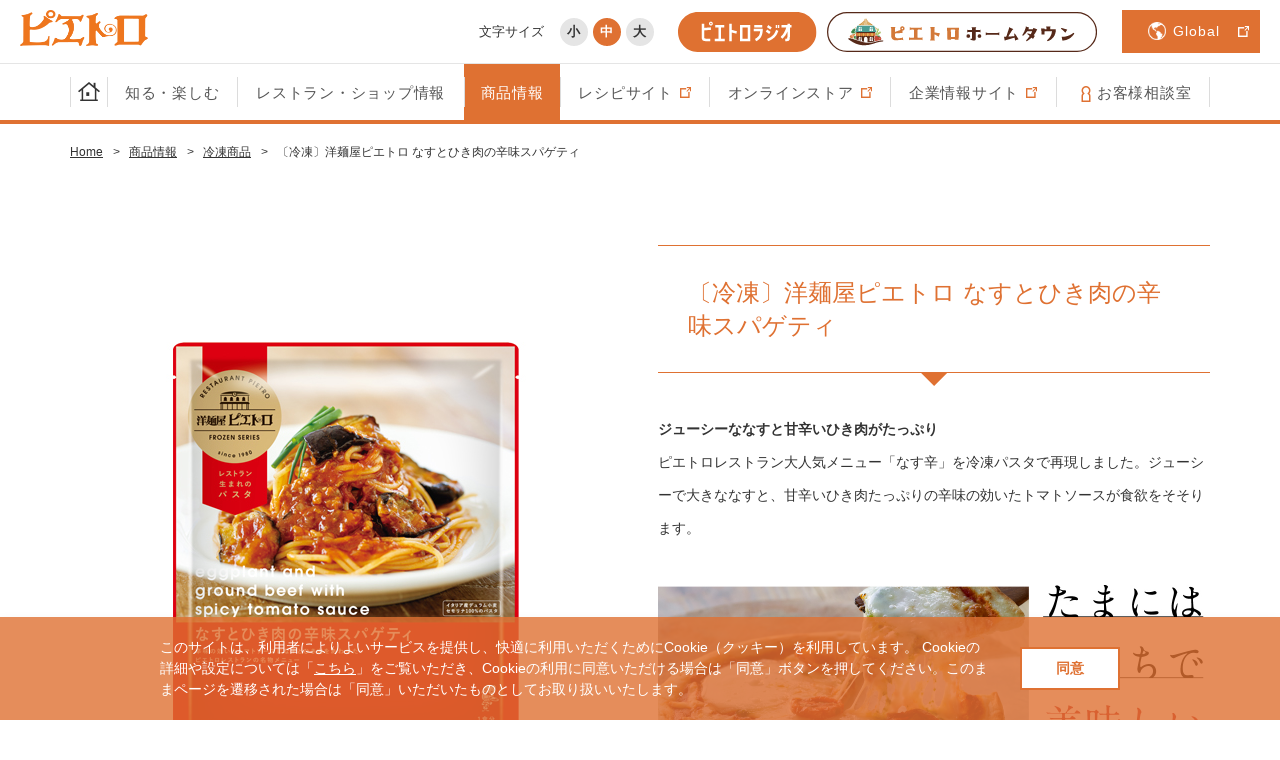

--- FILE ---
content_type: text/html; charset=UTF-8
request_url: https://www.pietro.co.jp/products/detail/258
body_size: 10333
content:
<!DOCTYPE html>
<html lang="ja">
<head>
<meta charset="UTF-8">
<meta http-equiv="X-UA-Compatible" content="IE=edge">
<meta name="format-detection" content="telephone=no">
<!-- Google Tag Manager -->
<script>(function(w,d,s,l,i){w[l]=w[l]||[];w[l].push({'gtm.start':
new Date().getTime(),event:'gtm.js'});var f=d.getElementsByTagName(s)[0],
j=d.createElement(s),dl=l!='dataLayer'?'&l='+l:'';j.async=true;j.src=
'https://www.googletagmanager.com/gtm.js?id='+i+dl;f.parentNode.insertBefore(j,f);
})(window,document,'script','dataLayer','GTM-PC5B5D6');</script>
<!-- End Google Tag Manager --><script>
	if (/ipad/i.test(navigator.userAgent)) {
	document.write('<meta name="viewport" content="width=1280">');

	} else {
	document.write('<meta name="viewport" content="width=device-width, initial-scale=1">');

	}
</script>
<title>〔冷凍〕洋麺屋ピエトロ なすとひき肉の辛味スパゲティ | 冷凍商品 | 商品情報 | ピエトロ - 美味しいドレッシングとパスタを</title>

<!-- seo -->
<meta name="description" content="おいしさと健康を追い続ける「ドレッシング・パスタのピエトロ」の冷凍食品『洋麺屋ピエトロ なすとひき肉の辛味スパゲティ』。ピエトロレストランのロングセラーメニューを再現しました。ジューシーに揚げた大きななすと甘辛いひき肉、辛みのきいたトマトソースの組み合わせが食欲をそそります。" />
<meta name="keywords" content="ピエトロ,pietro,ドレッシング,パスタ,レストラン,冷凍" />

<!-- icon -->
<link rel="shortcut icon" href="/favicon.ico">
<link rel="apple-touch-icon" href="https://www.pietro.co.jp/assets/front/img/common/apple-touch-icon.png">

<!-- ogp -->
<meta property="og:title" content="ピエトロ - 美味しいドレッシングとパスタを">
<meta property="og:type" content="website">
<meta property="og:url" content="https://www.pietro.co.jp/">
<meta property="og:image" content="https://www.pietro.co.jp/assets/front/img/common/ogp_ph.png">

<!-- link -->
<link rel="stylesheet" href="https://www.pietro.co.jp/assets/front/css/common/normalize.css">
<link rel="stylesheet" href="https://www.pietro.co.jp/assets/front/css/common/common.css">
<link rel="stylesheet" href="https://www.pietro.co.jp/assets/front/css/common/style.css">
<link rel="stylesheet" href="https://www.pietro.co.jp/assets/front/css/common/base.css">
<link rel="stylesheet" href="https://www.pietro.co.jp/assets/front/css/skin_products.css">
<link href="https://fonts.googleapis.com/css?family=Cormorant+Garamond:400,400i,500,500i,600,600i,700,700i" rel="stylesheet">

<!-- script -->
<script type="text/javascript" src="https://www.pietro.co.jp/assets/front/js/jquery-3.1.1.min.js"></script>
<script type="text/javascript" src="https://www.pietro.co.jp/assets/front/js/baser.min.js"></script>
<script type="text/javascript" src="https://www.pietro.co.jp/assets/front/js/jquery.psyborg.min.js"></script>
<script type="text/javascript" src="https://www.pietro.co.jp/assets/front/js/jquery.hammer-full.min.js"></script>
<script type="text/javascript" src="https://www.pietro.co.jp/assets/front/js/jquery.matchHeight-min.js"></script>
<script type="text/javascript" src="https://www.pietro.co.jp/assets/front/js/velocity.min.js"></script>
<script type="text/javascript" src="https://www.pietro.co.jp/assets/front/js/common.js"></script>
<script type="text/javascript" src="https://www.pietro.co.jp/assets/front/js/analytics.js"></script>
<!-- Facebook Pixel Code -->
<script>
  !function(f,b,e,v,n,t,s)
  {if(f.fbq)return;n=f.fbq=function(){n.callMethod?
  n.callMethod.apply(n,arguments):n.queue.push(arguments)};
  if(!f._fbq)f._fbq=n;n.push=n;n.loaded=!0;n.version='2.0';
  n.queue=[];t=b.createElement(e);t.async=!0;
  t.src=v;s=b.getElementsByTagName(e)[0];
  s.parentNode.insertBefore(t,s)}(window, document,'script',
  'https://connect.facebook.net/en_US/fbevents.js');
  fbq('init', '3207880092617978');
  fbq('track', 'PageView');
</script>
<noscript><img height="1" width="1" style="display:none"
  src="https://www.facebook.com/tr?id=3207880092617978&ev=PageView&noscript=1"
/></noscript>
<!-- End Facebook Pixel Code --></head>
<script>
	
	$(function() {
		
		//レシピスライド
		var $panel01 = $('.resipe_slide');
		if($panel01.length){
			$panel01.psycle({
				transition: 'slide',
				startIndex: 0,
				duration: 500,
				delay: 6500,
				auto: true,
				easing:'swing',
				repeat: 'return',//'loop',
				draggable: true,
				swipeable: true,
				resizable: true
			});
			var p = $panel01.data('psycle');
			p.controller($('.resipe_slide_pager'));
		}
		$('.resipe_slide li a h4').bcBoxAlignHeight(Infinity);
		
                //商品名が改行する場合は左揃えにする
		if(Math.round($('#productname').height()) > Math.round(getFontSize($('#productname')))){;
                    
                    $('#productname').css('text-align', 'left');
                }
                
                function getFontSize(target){
                    var div = $('<div style="display:none;font-size:1em;margin:0;padding:0;height:auto;border:0;">　</div>');
                    var size = div.appendTo(target).height();
                    div.remove();
                    return size;
                }
	});
</script>
<body>
	
	<!--header-->
	<!-- Google Tag Manager (noscript) -->
<noscript><iframe src="https://www.googletagmanager.com/ns.html?id=GTM-PC5B5D6"
height="0" width="0" style="display:none;visibility:hidden"></iframe></noscript>
<!-- End Google Tag Manager (noscript) -->
	<header>
	<div class="header_block clearfix">
		<p class="head_logo"><a href="https://www.pietro.co.jp/"><img src="https://www.pietro.co.jp/assets/front/img/common/head_logo.png" alt="ピエトロ"></a></p>
		<ul class="head_sp_btn clearfix">
			<li class="customer"><a href="/customer/"><span>お客様相談室</span></a></li>
			<li class="company"><a href="/company/" target="_blank"><span>企業情報</span></a></li>
			<li class="global"><a href="https://www.pietro-japan.com/" target="_blank"><span>Global</span></a></li>
		</ul>
		<div class="gnav_sp_btn">
			<div class="toggle">
				<div class="toggle_1"></div>
				<div class="toggle_2"></div>
				<div class="toggle_3"></div>
				<p><span class="open">MENU</span><span class="close">CLOSE</span></p>
			</div>
		</div>
		<div class="header_box">
			<!-- <ul class="head_subnav">
				<li class="faq"><a href="/qa/"><span>よくある質問</span></a></li>
			</ul> -->
			<div class="change_area">
				<p>文字サイズ</p>
				<ul class="fsize">
					<li class="font_s"><span>小</span></li>
					<li class="font_m"><span class="select">中</span></li>
					<li class="font_l"><span>大</span></li>
				</ul>
			</div>
			<div class="head_groupsite">
				<a href="/pietro-radio/" target="_blank"><img src="https://www.pietro.co.jp/assets/front/img/common/header_btn_radio.svg" alt="ピエトロラジオ"></a>
				<a href="https://pietro-fan.com/?utm_source=official&utm_medium=referral&utm_campaign=banner&utm_content=fancom" target="_blank"><img src="https://www.pietro.co.jp/assets/front/img/common/header_btn_hometown.svg" alt="ピエトロホームタウン"></a>
			</div>
			<ul class="head_submenu">
				<li class="global"><a href="https://www.pietro-japan.com/" target="_blank"><span>Global</span></a></li>
			</ul>
		</div>
	</div>
	<div class="gnav">
		<nav>
			<p class="head_logo"><a href="/"><img src="https://www.pietro.co.jp/assets/front/img/common/head_logo_small.png" alt="ピエトロ"></a></p>
			<ul class="head_menu">
				<li class="home"><div class="head_menu_item"><a href="/"></a></div></li>
				<li><div class="head_menu_item"><a href="/enjoy/">知る・楽しむ</a></div>
					<div class="gnav_sub05 gnav_sub">
						<div class="gnav_sub_box">
							<div class="sub_ttl">
								<h4><span class="en">Learn<span>&amp;</span>Enjoy</span>知る・楽しむ</h4>
								<p>食を楽しむさまざまなシーンを、みなさまにお届けします。</p>
								<p class="btn"><a href="/enjoy/"><span>詳細</span></a></p>
							</div>
							<div class="gnav_sub_box_inner">
								<div class="sub_menu_list">
									<ul class="clearfix">
										<li>
											<a href="/story/pietro_story/">
												<div><img src="https://www.pietro.co.jp/assets/front/img/common/gnav_sub05_ph06.jpg" alt="はじまりは、一軒のレストラン" /></div>
												<p>はじまりは、一軒のレストラン</p>
											</a>
										</li>
										<li>
											<a href="/story/history/">
												<div><img src="https://www.pietro.co.jp/assets/front/img/common/gnav_sub05_ph07.jpg" alt="ヒストリー" /></div>
												<p>ヒストリー</p>
											</a>
										</li>
										<li>
											<a href="https://pietro-fan.com/?utm_source=official&utm_medium=referral&utm_campaign=banner&utm_content=fancom" target="_blank" class="blank">
												<div><img src="https://www.pietro.co.jp/assets/front/img/common/gnav_sub05_ph08.jpg" alt="ピエトロホームタウン" /></div>
												<p>ピエトロホームタウン</p>
											</a>
										</li>
										<li>
											<a href="/story/quality/">
												<div><img src="https://www.pietro.co.jp/assets/front/img/common/gnav_sub05_ph10.jpg" alt="ピエトロがおいしいをつなぐまで" /></div>
												<p>ピエトロがおいしいをつなぐまで</p>
											</a>
										</li>
										<!-- <li>
											<a href="/enjoy/syokuiku/">
												<div><img src="https://www.pietro.co.jp/assets/front/img/common/gnav_sub05_ph02.jpg" alt="食育活動" /></div>
												<p>食育活動</p>
											</a>
										</li> -->
										<li>
											<a href="https://www.pietro.co.jp/pickup/pietrosfactory">
												<div><img src="https://www.pietro.co.jp/assets/front/img/common/gnav_sub05_ph04.jpg" alt="PIETRO's FACTORY" /></div>
												<p>PIETRO's FACTORY</p>
											</a>
										</li>
										<!-- <li>
											<a href="/enjoy/nokopj/" target="_blank" class="blank">
												<div><img src="https://www.pietro.co.jp/assets/front/img/common/gnav_sub05_ph05.jpg" alt="能古島おいしいPROJECT" /></div>
												<p>能古島おいしいPROJECT</p>
											</a>
										</li> -->
									</ul>
								</div>
							</div>
						</div>
					</div>
				</li>
				<li><div class="head_menu_item"><a href="/restaurant/">レストラン・ショップ情報</a></div>
					<div class="gnav_sub03 gnav_sub">
						<div class="gnav_sub_box">
							<div class="sub_ttl">
								<h4><span class="en">Restaurant<span>&amp;</span>Shops</span>レストラン・<br>ショップ情報</h4>
								<p>1980年の創業以来、たくさんのお客様からの「おいしかった、またくるよ」というお声に支えられています。</p>
								<p class="btn"><a href="/restaurant/"><span>詳細</span></a></p>
							</div>
							<div class="gnav_sub_box_inner">
								<div class="restaurant_search">
									<div class="restaurant_search_block">
										<div class="restaurant_search_box clearfix">
											<div class="search_map">
												<p><a href="/restaurant/#restaurant_top_search"><span>店舗をさがす</span></a></p>
												<div class="bg"><img src="https://www.pietro.co.jp/assets/front/img/common/gnav_sub_map.png" alt="" /></div>
											</div>
											<div class="search_nav">
												<p>レストラン一覧</p>
												<ul class="clearfix">
													<li><a href="/restaurant/hokkaido/">北海道</a></li>
													<li><a href="/restaurant/miyagi/">宮城県</a></li>
													<li><a href="/restaurant/saitama/">埼玉県</a></li>
													<li><a href="/restaurant/tokyo/">東京都</a></li>
													<li><a href="/restaurant/kanagawa/">神奈川県</a></li>
													<li><a href="/restaurant/nigata/">新潟県</a></li>
													<li><a href="/restaurant/nagano/">長野県</a></li>
													<li><a href="/restaurant/shizuoka/">静岡県</a></li>
													<li><a href="/restaurant/aichi/">愛知県</a></li>
													<li><a href="/restaurant/osaka/">大阪府</a></li>
													<li><a href="/restaurant/tottori/">鳥取県</a></li>
													<li><a href="/restaurant/shimane/">島根県</a></li>
													<li><a href="/restaurant/hiroshima/">広島県</a></li>
													<li><a href="/restaurant/ehime/">愛媛県</a></li>
													<li><a href="/restaurant/fukuoka/">福岡県</a></li>
													<li><a href="/restaurant/saga/">佐賀県</a></li>
													<li><a href="/restaurant/kumamoto/">熊本県</a></li>
													<li><a href="/restaurant/nagasaki/">長崎県</a></li>
													<li><a href="/restaurant/kagoshima/">鹿児島県</a></li>
													<!-- <li><a href="/restaurant/hawaii/">ハワイ</a></li> -->
												</ul>
											</div>
										</div>
									</div>
								</div>
								<div class="sub_menu_list">
									<ul class="clearfix">
										<li>
											<a href="/restaurant/#restaurant_top_category_list">
												<div><img src="https://www.pietro.co.jp/assets/front/img/common/gnav_sub03_ph02.jpg" alt="グランドメニュー" /></div>
												<p>グランドメニュー</p>
											</a>
										</li>
									</ul>
								</div>
							</div>
						</div>
					</div>
				</li>
				<li><div class="head_menu_item"><a href="/products/">商品情報</a></div>
					<div class="gnav_sub02 gnav_sub">
						<div class="gnav_sub_box">
							<div class="sub_ttl">
								<h4><span class="en">Products</span>商品情報</h4>
								<p>レストラン仕込みの本格的なおいしさを手軽にご家庭で。</p>
								<p class="btn"><a href="/products/"><span>詳細</span></a></p>
							</div>
							<div class="gnav_sub_box_inner">
								<div class="sub_menu_list">
									<ul class="clearfix">
										<li>
											<a href="/products/dressing/">
												<div><img src="https://www.pietro.co.jp/assets/front/img/common/gnav_sub02_ph01.jpg" alt="ドレッシング" /></div>
												<p>ドレッシング</p>
											</a>
										</li>
										<li>
											<a href="/products/pastasauce/">
												<div><img src="https://www.pietro.co.jp/assets/front/img/common/gnav_sub02_ph02.jpg" alt="パスタソース" /></div>
												<p>パスタソース</p>
											</a>
										</li>
										<li>
											<a href="/products/seasoning/">
												<div><img src="https://www.pietro.co.jp/assets/front/img/common/gnav_sub02_ph03.jpg" alt="調味料" /></div>
												<p>調味料</p>
											</a>
										</li>
										<li>
											<a href="/products/soup/">
												<div><img src="https://www.pietro.co.jp/assets/front/img/common/gnav_sub02_ph04.jpg" alt="スープ" /></div>
												<p>スープ</p>
											</a>
										</li>
										<li>
											<a href="/products/frozenfood/">
												<div><img src="https://www.pietro.co.jp/assets/front/img/common/gnav_sub02_ph05.jpg" alt="冷凍商品" /></div>
												<p>冷凍商品</p>
											</a>
										</li>
										<li>
											<a href="/products/others/">
												<div><img src="https://www.pietro.co.jp/assets/front/img/common/gnav_sub02_ph06.jpg" alt="その他商品" /></div>
												<p>その他商品</p>
											</a>
										</li>
									</ul>
								</div>
							</div>
						</div>
					</div>
				</li>
				<li><div class="head_menu_item"><a href="/recipe/" target="_blank"><span class="blank">レシピサイト</span></a></div>
					<div class="gnav_sub04 gnav_sub">
						<div class="gnav_sub_box">
							<div class="sub_ttl">
								<h4><span class="en">Recipe</span>レシピ</h4>
								<p>ピエトロドレッシングを使った様々なレシピをご紹介します。</p>
								<p class="btn"><a href="/recipe/" target="_blank"><span>詳細</span></a></p>
							</div>
							<div class="gnav_sub_box_inner">
								<div class="sub_menu_list">
									<ul class="clearfix">
										<li>
											<a href="/recipe/special/" target="_blank">
												<div><img src="https://www.pietro.co.jp/assets/front/img/common/gnav_sub04_ph01.jpg" alt="特集レシピ" /></div>
												<p>特集レシピ</p>
											</a>
										</li>
										<li>
											<a href="/recipe/#top_ranking" target="_blank">
												<div><img src="https://www.pietro.co.jp/assets/front/img/common/gnav_sub04_ph02.jpg" alt="人気ランキング" /></div>
												<p>人気ランキング</p>
											</a>
										</li>
										<li>
											<a href="/recipe/search/" target="_blank">
												<div><img src="https://www.pietro.co.jp/assets/front/img/common/gnav_sub04_ph03.jpg" alt="レシピをさがす" /></div>
												<p>レシピをさがす</p>
											</a>
										</li>
									</ul>
								</div>
							</div>
						</div>
					</div>
				</li>
				<li><div class="head_menu_item"><a href="https://pietro-onlineshop.com/" target="_blank"><span class="blank">オンラインストア</span></a></div></li>
				<li><div class="head_menu_item"><a href="/company/" target="_blank"><span class="blank">企業情報サイト</span></a></div>
				<li class="customer"><div class="head_menu_item"><a href="/customer/"><span>お客様相談室</span></a></div></li>
			</ul>
			<ul class="head_submenu">
				<li class="global"><a href="https://www.pietro-japan.com/" target="_blank"><span>Global</span></a></li>
			</ul>
		</nav>
	</div>
	<div class="gnav_sp">
		<nav>
			<ul class="head_menu">
				<li><a href="/">ホーム</a></li>
				<li><span class="toggle_ttl"><a href="/enjoy/">知る・楽しむ</a></span>
					<div class="toggle_txt">
						<ul>
							<li><a href="/story/pietro_story/"><span>はじまりは一軒のレストラン</span></a></li>
							<li><a href="/story/history/"><span>ヒストリー</span></a></li>
							<li><a href="https://pietro-fan.com/?utm_source=official&utm_medium=referral&utm_campaign=banner&utm_content=fancom" target="_blank" class="blank"><span>ピエトロホームタウン</span></a></li>
							<li><a href="/story/quality/"><span>ピエトロがおいしいをつなぐまで</span></a></li>
							<!-- <li><a href="/enjoy/syokuiku/"><span>食育活動</span></a></li> -->
							<li><a href="https://www.pietro.co.jp/pickup/pietrosfactory"><span>PIETRO's FACTORY</span></a></li>
							<!-- <li><a href="/enjoy/nokopj/" target="_blank" class="blank"><span>能古島おいしいPROJECT</span></a></li> -->
						</ul>
					</div>
				</li>
				<li><span class="toggle_ttl"><a href="/restaurant/">レストラン・ショップ情報</a></span>
					<div class="toggle_txt">
						<ul>
							<li><a href="/restaurant/#restaurant_top_category_list"><span>グランドメニュー</span></a></li>
							<li><a href="/restaurant/#restaurant_top_search"><span>店舗をさがす</span></a></li>
						</ul>
					</div>
				</li>
				<li><span class="toggle_ttl"><a href="/products/">商品情報</a></span>
					<div class="toggle_txt">
						<ul>
							<li><a href="/products/dressing/"><span>ドレッシング</span></a></li>
							<li><a href="/products/pastasauce/"><span>パスタソース</span></a></li>
							<li><a href="/products/seasoning/"><span>調味料</span></a></li>
							<li><a href="/products/soup/"><span>スープ</span></a></li>
							<li><a href="/products/frozenfood/"><span>冷凍商品</span></a></li>
							<li><a href="/products/others/"><span>その他商品</span></a></li>
						</ul>
					</div>
				</li>
				<li><span class="toggle_ttl"><a href="/recipe/" target="_blank">レシピサイト</a></span>
					<div class="toggle_txt">
						<ul>
							<li><a href="/recipe/special/" target="_blank"><span>特集レシピ</span></a></li>
							<li><a href="/recipe/#top_ranking" target="_blank"><span>人気ランキング</span></a></li>
							<li><a href="/recipe/search/" target="_blank"><span>レシピをさがす</span></a></li>
						</ul>
					</div>
				</li>
				<li><a href="https://pietro-onlineshop.com/">オンラインストア</a></li>
				<li><a href="/company/" class="blank" target="_blank">企業情報サイト</a></li>
			</ul>
		</nav>
	</div>
	</header>

	<script>
	// 緊急のお知らせ情報を表示
	$(function() {
		$.ajax({ type: 'post', url: 'https://www.pietro.co.jp/common/emergency', data: {}, dataType: 'html', cache: false })
		.done(function (emergency_html) { $("main#container").prepend(emergency_html); })
		.fail(function () {});
	});
	</script>	<!--//header END-->
	<div class="mask"></div>
	
	<!--container-->
	<main id="container">
				
		<!--breadcrumb-->
		<nav class="breadcrumb">
			<ul>
				<li><a href="/">Home</a>&gt;</li>
				<li><a href="/products/">商品情報</a>&gt;</li>
				<li><a href="/products/frozenfood/">
					冷凍商品</a>&gt;</li>
				<li>〔冷凍〕洋麺屋ピエトロ なすとひき肉の辛味スパゲティ</li>
			</ul>
		</nav>
		<!--//breadcrumb END-->
		
		<!--contents-->
		<div id="contents">
			
			<div class="products_detail_main clearfix">
				<div class="ph">
					<div><img src="/assets/upload/product/p_nasukara_202303.jpg" alt=""></div>
																				<div class="btn_area sp-none">	
						<div class="btn_area">
							<p class="btn_red"><a href="https://www.pietro-onlineshop.com/item.php?pn=RP8" target="_blank" class="blank"><span>オンラインストアはこちら</span></a></p>
						</div>
					</div>
									</div>
				<div class="txt">
                                    <h1 style="word-wrap:break-word;"><div id="productname">〔冷凍〕洋麺屋ピエトロ なすとひき肉の辛味スパゲティ</div></h1>
					<p><p><strong>ジューシーななすと甘辛いひき肉がたっぷり</strong><br /> ピエトロレストラン大人気メニュー「なす辛」を冷凍パスタで再現しました。ジューシーで大きななすと、甘辛いひき肉たっぷりの辛味の効いたトマトソースが食欲をそそります。</p>
<p><a title="自宅用セット" href="https://www.pietro-onlineshop.com/main.php?cc=CA015" target="_blank" rel="noopener"><span style="color: #ff0000;"><img title="" src="/assets/upload/product/product_banner1_Frozenproducts_set.jpg" width="552" /> </span></a></p></p>
					<div class="table_list01">
						<table cellpadding="0" cellspacing="0" width="100%">
							<tr>
								<th>内容量</th>
								<td>290g</td>
							</tr>
							<tr>
								<th>賞味期限</th>
								<td>製造日から9か月</td>
							</tr>
							<tr>
								<th>栄養成分表示</th>
								<td>1袋(290g)当たり　エネルギー400kcal/たんぱく質15.1g/脂質9.0g/炭水化物65.0g/食塩相当量2.2g  ※推定値(サンプル品分析による値)</td>
							</tr>
							<tr>
								<th>原材料</th>
								<td>めん(小麦粉、食塩)(国内製造)、調理なす、あらごしトマト、食肉(牛肉(オーストラリア産)、豚肉)、玉ねぎ、食用植物油脂、トマトペースト、砂糖、しょうゆ、中濃ソース、トマトケチャップ、昆布茶、フライドガーリック、食塩、風味調味料、香辛料、チキンエキス／調味料(アミノ酸等)、増粘剤(加工デンプン、キサンタンガム)、甘味料(カンゾウ)、(一部に小麦・牛肉・大豆・鶏肉・豚肉・りんごを含む)</td>
							</tr>
																					<tr>
								<th>保存方法</th>
								<td>-18℃以下で保存してください。</td>
							</tr>
																					<tr>
								<th>調理方法</th>
								<td>外袋から取り出した凍ったままの内袋を封を切らずに平らなお皿の上にのせ、ラップをせずに電子レンジで加熱してください。<br />
500W：約6分20秒、600W：約5分20秒<br />
※電子レンジの機種により調理時間やワット数が多少異なりますので、加減してください。</td>
							</tr>
													</table>
					</div>
										<div class="btn_area pc-none">
						<p class="btn_red"><a href="https://www.pietro-onlineshop.com/item.php?pn=RP8" target="_blank" class="blank"><span>オンラインストアはこちら</span></a></p>
					</div>
									</div>
			</div>
			
			<!-- p>

<div class="products_detail">
<div class="point_ttl">
<h2>ココ、こだわっています！</h2>
</div>
<div class="point_list">
<ul>
<li>
<div class="txt">
<div class="ttl">
<p><span class="en">Point</span><span class="number">1</span></p>
<h3>”アルデンテ”食感</h3>
</div>
<p>長年ピエトロレストランで提供している麺と同じ、イタリアのAGNESI(アネージ)のパスタを使用。冷凍パスタでもアルデンテの食感を楽しめるようにピエトロならではの調理を行っています。</p>
</div>
</li>
<li>
<div class="txt">
<div class="ttl">
<p><span class="en">Point</span><span class="number">2</span></p>
<h3>本格的な味わいのパスタソース</h3>
</div>
<p>最後のひと口までおいしくお召し上がりいただける、レストラン生まれの本格的な味わいのソースがおいしさの決め手です。</p>
</div>
</li>
<li>
<div class="txt">
<div class="ttl">
<p><span class="en">Point</span><span class="number">3</span></p>
<h3>具材たっぷり</h3>
</div>
<p>お肉、野菜やチーズなど具材をたっぷり使用。おいしさだけでなく、食感や見た目にもシェフのこだわりが詰まっています。</p>
</div>
</li>
</ul>
</div>
</div>

</p --><p>&nbsp;</p>
<p>&nbsp;</p>
<div class="products_detail">
<div class="sp-none">
<div class="point_ttl">
<h2 id="mcetoc_1i2do52r00">知って楽しいピエトロのこと、商品のこと</h2>
</div>
<div class="point_list">
<table style="width: 1100px;">
<tbody>
<tr style="height: 291px;">
<td style="width: 525px; height: 291px;"><a title="ピエトロがおいしいをつなぐまで" href="/story/quality/"><img src="/assets/upload/product/product_banner2_all_Quality.jpg" width="525" /></a></td>
<td style="width: 50px; height: 291px;">&nbsp;</td>
<td style="width: 525px; height: 291px;"><a title="ピエトロラジオ" href="/pietro-radio/"><img src="/assets/upload/product/product_banner3_other_pietroradiotop.jpg" width="525" /></a></td>
</tr>
<tr style="height: 5.10938px;">
<td style="width: 525px; height: 5.10938px;">&nbsp;</td>
<td style="width: 50px; height: 5.10938px;">&nbsp;</td>
<td style="width: 525px; height: 5.10938px;">&nbsp;</td>
</tr>
<tr style="height: 47px;">
<td style="width: 525px; height: 47px; text-align: center;">
<p><span style="font-size: 11pt;">「安全・安心」と「おいしい」を<br />お届けするまでの道のりをご案内します</span></p>
</td>
<td style="width: 50px; height: 47px;">&nbsp;</td>
<td style="width: 525px; height: 47px; text-align: center;">
<p><span style="font-size: 11pt;">食卓にまつわるいろいろな深～い話、<br />ちょっと聞いていきませんか？</span></p>
</td>
</tr>
</tbody>
</table>
<p>&nbsp;</p>
<p>&nbsp;</p>
</div>
</div>
<div class="pc-none" style="text-align: center;">
<div class="point_ttl">
<h2 id="mcetoc_1i2do52r00">知って楽しいピエトロのこと<br />商品のこと</h2>
</div>
<a title="ピエトロがおいしいをつなぐまで" href="/story/quality/"><img style="margin-top: 10px; margin-bottom: 10px;" src="/assets/upload/product/product_banner2_all_Quality.jpg" width="565" height="333" /></a>
<div style="text-align: center;">「安全・安心」と「おいしい」を<br />お届けするまでの道のりをご案内します</div>
<div>&nbsp;</div>
<a title="ピエトロラジオ" href="/pietro-radio/"><img style="margin-bottom: 10px; margin-top: 10px;" src="/assets/upload/product/product_banner3_other_pietroradiotop.jpg" width="565" height="333" /></a>
<div style="text-align: center;">食卓にまつわるいろいろな深～い話、<br />ちょっと聞いていきませんか？</div>
<div>&nbsp;</div>
<div>&nbsp;</div>
<div>&nbsp;</div>
</div>
</div>			
<!--				ココ、こだわっています！
				<div class="point_ttl"><h2>ココ、こだわっています！</h2></div>
				<div class="point_list">
					<ul>
						<li>
							<div class="txt">
								<div class="ttl">
									<p><span class="en">Point</span><span class="number">1</span></p>
									<h3>厳選した国産たまねぎ</h3>
								</div>
								<p>季節によって、水分量などの違いでたまねぎの味が変わる為、北海道～九州で、年間を通して、ドレッシングにした時においしいたまねぎを探し続けています。たまねぎを探す「味の番人」チームがあり、選定・試食を繰り返しています。</p>
							</div>
							<div class="ph"><img src="https://www.pietro.co.jp/assets/front/img/products/dressing/dressing_detail01_ph01.jpg" alt=""></div>
						</li>
						<li>
							<div class="txt">
								<div class="ttl">
									<p><span class="en">Point</span><span class="number">2</span></p>
									<h3>たまねぎは1個ずつ人の手で切っています</h3>
								</div>
								<p>傷んだたまねぎが混ざると、おいしいドレッシングができません。1個ずつ人の手で切り、目で確認することがポイントです。また、たまねぎを搾る時に均等の旨みを出すために、刻みの工程で同じサイズになるよう、あらかじめ人の手で均等な大きさに揃えます。</p>
							</div>
							<div class="ph"><img src="https://www.pietro.co.jp/assets/front/img/products/dressing/dressing_detail01_ph02.jpg" alt=""></div>
						</li>
						<li>
							<div class="txt">
								<div class="ttl">
									<p><span class="en">Point</span><span class="number">3</span></p>
									<h3>九州の甘いしょうゆ</h3>
								</div>
								<p>九州の醸造元に特注するオリジナルのしょうゆを複数ブレンドして使っています。</p>
							</div>
							<div class="ph"><img src="https://www.pietro.co.jp/assets/front/img/products/dressing/dressing_detail01_ph03.jpg" alt=""></div>
						</li>
					</ul>
				</div>
				//ココ、こだわっています！ END
				
				この商品の豆知識
				<div class="point_ttl"><h2>この商品の豆知識</h2></div>
				<div class="point_list">
					<ul>
						<li>
							<div class="txt">
								<div class="ttl">
									<p><span class="en">Point</span><span class="number">1</span></p>
									<h3>“生タイプ”のドレッシング</h3>
								</div>
								<p>ピエトロのドレッシングは玉ねぎやしょうゆなど素材の風味をいかした、出来たてのおいしさをお届けしたい為、火を通していません。</p>
							</div>
							<div class="ph"><img src="https://www.pietro.co.jp/assets/front/img/products/dressing/dressing_detail01_ph04.jpg" alt=""></div>
						</li>
						<li>
							<div class="txt">
								<div class="ttl">
									<p><span class="en">Point</span><span class="number">2</span></p>
									<h3>賞味期限が短いワケ</h3>
								</div>
								<p>火を通していないため、出来たての風味をお楽しみいただけますが、味の変化が起こりやすくなってしまいます。おいしく召し上がっていただける最長期間を表
示しています。</p>
							</div>
						</li>
						<li>
							<div class="txt">
								<div class="ttl">
									<p><span class="en">Point</span><span class="number">3</span></p>
									<h3>ラベルはUV加工</h3>
								</div>
								<p>光による油の酸化でおいしさを損なうのを防ぐため、UV加工素材をラベルに使いました。</p>
							</div>
						</li>
					</ul>
				</div>
				//この商品の豆知識 END
				
				おいしくお召し上がりいただくために
				<div class="point_ttl"><h2>おいしくお召し上がりいただくために</h2></div>
				<div class="point_list">
					<ul>
						<li>
							<div class="txt">
								<div class="ttl">
									<p><span class="en">Point</span><span class="number">1</span></p>
									<h3>実は・・・コツがあるんです</h3>
								</div>
								<p>ポイントは、ボトルを左右に振ること！上下に振るより、中身がよく混ざります。</p>
							</div>
						</li>
						<li>
							<div class="txt">
								<div class="ttl">
									<p><span class="en">Point</span><span class="number">2</span></p>
									<h3>飛び散り防止のために</h3>
								</div>
								<p>新ボトル：キャップをカチッと音がするまでまわしてしめて、左右によく振ってお使いください。ご使用後もキャップは捨てないようお願いいたします。<br>詳しくはこちら&#9661;<br><a href="http://www.pietro.co.jp/pickup/lp.html">http://www.pietro.co.jp/pickup/lp.html</a><br>旧ボトル：ご使用の前に中のネジ栓をしめて、左右によく振ってお使いください。ご使用後もネジ栓は捨てずに、しっかりと締めてください。</p>
							</div>
						</li>
						<li>
							<div class="txt">
								<div class="ttl">
									<p><span class="en">Point</span><span class="number">3</span></p>
									<h3>保存方法</h3>
								</div>
								<p>開栓後は冷蔵庫に保存し、賞味期限内にお召し上がりください。</p>
							</div>
						</li>
					</ul>
				</div>
				//おいしくお召し上がりいただくために END-->
			
						
		</div>
		<!--//contents END-->
		
		<div class="products_nav">
			<nav>
				<div class="ttl_area"><h2><span>Category</span>商品カテゴリー</h2></div>
				<ul class="clearfix">
										<li ><a href="/products/dressing/">
						<div><img src="https://www.pietro.co.jp/assets/front/img/products/category_nav_ph01.jpg" alt="ドレッシング"></div>
						<h3>ドレッシング</h3>
					</a></li>
										<li ><a href="/products/pastasauce/">
						<div><img src="https://www.pietro.co.jp/assets/front/img/products/category_nav_ph02.jpg" alt="パスタソース"></div>
						<h3>パスタソース</h3>
					</a></li>
										<li ><a href="/products/seasoning/">
						<div><img src="https://www.pietro.co.jp/assets/front/img/products/category_nav_ph03.jpg" alt="調味料"></div>
						<h3>調味料</h3>
					</a></li>
										<li ><a href="/products/soup/">
						<div><img src="https://www.pietro.co.jp/assets/front/img/products/category_nav_ph04.jpg" alt="スープ"></div>
						<h3>スープ</h3>
					</a></li>
										<li class="select"><a href="/products/frozenfood/">
						<div><img src="https://www.pietro.co.jp/assets/front/img/products/category_nav_ph05.jpg" alt="冷凍商品"></div>
						<h3>冷凍商品</h3>
					</a></li>
										<li ><a href="/products/others/">
						<div><img src="https://www.pietro.co.jp/assets/front/img/products/category_nav_ph06.jpg" alt="その他商品"></div>
						<h3>その他商品</h3>
					</a></li>
									</ul>
			</nav>
		</div>
		
	</main>
	<!--//container END-->
	
	<!--footer-->
			<footer>
		<p class="sp_btn_search"><a href="" onclick="javascript:window.history.back(-1);return false;"><span>前のページに戻る</span></a></p>
		<p class="page_top"><a href="https://www.pietro.co.jp/"><img src="https://www.pietro.co.jp/assets/front/img/common/page_top.png" alt=""></a></p>
		<div class="fnav">
			<div class="fnav_block clearfix">
				<div class="fnav01">
					<nav>
						<ul>
							<li><a href="/enjoy/">知る・楽しむ</a>
								<ul>
									<li><a href="/story/pietro_story/">はじまりは、一軒のレストラン</a></li>
									<li><a href="/story/history/">ヒストリー</a></li>
									<li><a href="https://pietro-fan.com/?utm_source=official&utm_medium=referral&utm_campaign=banner&utm_content=fancom" target="_blank" class="blank">ピエトロホームタウン</a></li>
									<li><a href="/story/quality/">ピエトロがおいしいをつなぐまで</a></li>
									<!-- <li><a href="/enjoy/syokuiku/">食育活動</a></li> -->
									<li><a href="https://www.pietro.co.jp/pickup/pietrosfactory">PIETRO's FACTORY</a></li>
									<!-- <li><a href="/enjoy/nokopj/" target="_blank" class="blank">能古島おいしいPROJECT</a></li> -->
									<!--<li><a href="/enjoy/onion/">たまねぎ博物館</a></li>-->
								</ul>
							</li>
						</ul>
					</nav>
					<nav class="sp-none">
						<ul>
							<li><a href="/restaurant/">レストラン・ショップ情報</a>
								<ul>
									<li><a href="/restaurant/#restaurant_top_category_list">グランドメニュー</a></li>
									<li><a href="/restaurant/all/">レストラン検索</a>
										<ul>
											<li><a href="/restaurant/hokkaido/">北海道</a></li>
											<li><a href="/restaurant/miyagi/">宮城県</a></li>
											<li><a href="/restaurant/saitama/">埼玉県</a></li>
											<li><a href="/restaurant/tokyo/">東京都</a></li>
											<li><a href="/restaurant/kanagawa/">神奈川県</a></li>
											<li><a href="/restaurant/nigata/">新潟県</a></li>
											<li><a href="/restaurant/nagano/">長野県</a></li>
											<li><a href="/restaurant/shizuoka/">静岡県</a></li>
											<li><a href="/restaurant/aichi/">愛知県</a></li>
											<li><a href="/restaurant/osaka/">大阪府</a></li>
											<li><a href="/restaurant/tottori/">鳥取県</a></li>
											<li><a href="/restaurant/shimane/">島根県</a></li>
											<li><a href="/restaurant/hiroshima/">広島県</a></li>
											<li><a href="/restaurant/ehime/">愛媛県</a></li>
											<li><a href="/restaurant/fukuoka/">福岡県</a></li>
											<li><a href="/restaurant/saga/">佐賀県</a></li>
											<li><a href="/restaurant/kumamoto/">熊本県</a></li>
											<li><a href="/restaurant/nagasaki/">長崎県</a></li>
											<li><a href="/restaurant/kagoshima/">鹿児島県</a></li>
											<!-- <li><a href="/restaurant/hawaii/">ハワイ</a></li> -->
										</ul>
									</li>
									<!--<li><a href="/restaurant/kodawari/">ピエトロのこだわり</a></li>-->
								</ul>
							</li>
						</ul>
					</nav>
					<nav class="pc-none">
						<ul><li><a href="/restaurant/#restaurant_top_category_list">グランドメニュー</a></li></ul>
					</nav>
					<nav class="pc-none">
						<ul><li><a href="/restaurant/#restaurant_top_search">レストラン検索</a></li></ul>
					</nav>
					<nav>
						<ul>
							<li><a href="/products/">商品情報</a>
								<ul>
									<li><a href="/products/dressing/">ドレッシング</a></li>
									<li><a href="/products/pastasauce/">パスタソース</a></li>
									<li><a href="/products/seasoning/">調味料</a></li>
									<li><a href="/products/soup/">スープ</a></li>
									<li><a href="/products/frozenfood/">冷凍商品</a></li>
									<li><a href="/products/others/">その他商品</a></li>
								</ul>
							</li>
						</ul>
					</nav>					
					<nav>
						<ul>
							<li><a href="/recipe/" class="blank" target="_blank">レシピサイト</a>
								<ul>
									<li><a href="/recipe/special/" target="_blank">特集レシピ</a></li>
									<li><a href="/recipe/#top_ranking" target="_blank">人気ランキング</a></li>
									<li><a href="/recipe/search/" target="_blank">レシピをさがす</a></li>
								</ul>
							</li>
						</ul>
					</nav>
					<nav>
						<ul>
							<li><a href="/company/" class="blank" target="_blank">企業情報サイト</a>
								<ul>
									<li><a href="/company/about/" target="_blank">会社情報</a></li>
									<li><a href="/company/ir/" target="_blank">IR情報</a></li>
									<li><a href="/company/koukoku/" target="_blank">電子公告</a></li>
									<li><a href="/company/recruit/" target="_blank">採用情報</a></li>
									<li><a href="/company/csr/" target="_blank">社会・環境への取り組み(SDGs)</a></li>
								</ul>
							</li>
						</ul>
					</nav>
					<nav class="sns">
						<ul>
							<li class="no_link_ttl"><p>ピエトロ公式アカウント</p>
								<ul class="sns_list">
									<li><a href="https://www.instagram.com/pietro_19801209/" target="_blank"><img src="https://www.pietro.co.jp/assets/front/img/common/sns_icon_insta.png" alt="Instagram"></a></li>
									<li><a href="https://twitter.com/pietro_19801209" target="_blank"><img src="https://www.pietro.co.jp/assets/front/img/common/sns_icon_twitter.png" alt="Twitter"></a></li>
									<li><a href="https://www.youtube.com/channel/UC_u5zOoxip0GMMmry4wpAQA" target="_blank"><img src="https://www.pietro.co.jp/assets/front/img/common/sns_icon_youtube.png" alt="YouTube"></a></li>
								</ul>
							</li>
						</ul>
					</nav>
				</div>
			</div>
		</div>
		<div class="ft_block">
			<div class="ft_box clearfix">
				<div class="ft_box_inner">
					<div class="ft_logo_block">
						<p class="ft_logo"><a href="https://www.pietro.co.jp/"><img src="https://www.pietro.co.jp/assets/front/img/common/sp_ft_logo.png" alt=" ピエトロは「おいしさ」と「健康」を追い続けます。"></a></p>
					</div>
					<div class="fsubnav_block">
						<nav>
							<ul>
								<li><a href="/kiyaku/">サイト利用規約</a></li>
								<li><a href="/privacy/">個人情報の取扱いについて</a></li>
								<li><a href="/cookie/">Cookieについて</a></li>
								<li><a href="/sitemap/">サイトマップ</a></li>
							</ul>
						</nav>
					</div>
				</div>
				<p class="copyright">Copyright&copy; PIETRO GROUP. ALL RIGHTS RESERVED.</p>
			</div>
			
		</div>
	</footer>

<!-- cookie同意 -->
<script type="text/javascript" src="/assets/front/js/cookie_button.js"></script>
<!-- Yahoo Code for your Target List -->
<script type="text/javascript" language="javascript">
/* <![CDATA[ */
var yahoo_retargeting_id = 'K8KFGUTCJ5';
var yahoo_retargeting_label = '';
var yahoo_retargeting_page_type = '';
var yahoo_retargeting_items = [{item_id: '', category_id: '', price: '', quantity: ''}];
/* ]]> */
</script>
<script type="text/javascript" language="javascript" src="https://b92.yahoo.co.jp/js/s_retargeting.js"></script>

<!-- Global site tag (gtag.js) - AdWords: 783923085 -->
<script async src="https://www.googletagmanager.com/gtag/js?id=AW-783923085"></script>
<script>
  window.dataLayer = window.dataLayer || [];
  function gtag(){dataLayer.push(arguments);}
  gtag('js', new Date());

  gtag('config', 'AW-783923085');
</script>

<!-- Yahoo Code for your Target List -->
<script type="text/javascript">
/* <![CDATA[ */
var yahoo_ss_retargeting_id = 1001024585;
var yahoo_sstag_custom_params = window.yahoo_sstag_params;
var yahoo_ss_retargeting = true;
/* ]]> */
</script>
<script type="text/javascript" src="https://s.yimg.jp/images/listing/tool/cv/conversion.js">
</script>
<noscript>
<div style="display:inline;">
<img height="1" width="1" style="border-style:none;" alt="" src="https://b97.yahoo.co.jp/pagead/conversion/1001024585/?guid=ON&script=0&disvt=false"/>
</div>
</noscript>

<!-- Yahoo Code for your Target List -->
<script type="text/javascript" language="javascript">
/* <![CDATA[ */
var yahoo_retargeting_id = 'NM6C0YSQJ1';
var yahoo_retargeting_label = '';
var yahoo_retargeting_page_type = '';
var yahoo_retargeting_items = [{item_id: '', category_id: '', price: '', quantity: ''}];
/* ]]> */
</script>
<script type="text/javascript" language="javascript" src="https://b92.yahoo.co.jp/js/s_retargeting.js"></script>

<!-- Global site tag (gtag.js) - Google Ads: 791180745 -->
<script async src="https://www.googletagmanager.com/gtag/js?id=AW-791180745"></script>
<script>
  window.dataLayer = window.dataLayer || [];
  function gtag(){dataLayer.push(arguments);}
  gtag('js', new Date());

  gtag('config', 'AW-791180745');
</script>	<!--//footer END-->
</body>
</html>

--- FILE ---
content_type: text/css
request_url: https://www.pietro.co.jp/assets/front/css/common/common.css
body_size: 1980
content:
@charset "UTF-8";

/* ***
	* reset
* ************************************************************************************************************* */
html{color:#000;background:#FFF}body,div,dl,dt,dd,ul,ol,li,h1,h2,h3,h4,h5,h6,pre,code,form,fieldset,legend,input,textarea,p,blockquote,th,td{margin:0;padding:0}table{border-collapse:collapse;border-spacing:0}fieldset,img{border:0}address,caption,cite,code,dfn,th,var{font-style:normal;font-weight:normal}ol,ul{list-style:none}caption,th{text-align:left}h1,h2,h3,h4,h5,h6{font-size:100%;font-weight:normal}q:before,q:after{content:''}abbr,acronym{border:0;font-variant:normal}sup{vertical-align:text-top}sub{vertical-align:text-bottom}input,textarea,select{font-family:inherit;font-size:inherit;font-weight:inherit}input,textarea,select{*font-size:100%}legend{color:#000}#yui3-css-stamp.cssreset{display:none}img {vertical-align:top;font-size:0;line-height:0}



/*游ゴシック対策*/
h1, h2, h3, h4, h5, h6 {
	font-weight: 500;
}



@media screen and (max-width: 750px) {
	h1, h2, h3, h4, h5, h6 {
		font-weight: nomal;
	}
}



/* ***
	* clearfix
* ************************************************************************************************************* */
.clearfix:before,
.clearfix:after {
    content: " ";
    display: table;
}
.clearfix:after {clear: both;}
.clearfix {*zoom: 1;}

/* ***
	* unselect
* ************************************************************************************************************* */
.unsel {
	user-select: none;
	-moz-user-select: none;
	-webkit-user-select: none;
	-ms-user-select: none;
}

/* ***
	* text-align
* ************************************************************************************************************* */
.t-left {text-align:left !important;}
.t-center {text-align:center !important;}
.t-right {text-align:right !important;}

/* ***
	* float
* ************************************************************************************************************* */
.f-left {float:left !important;}
.f-right {float:right !important;}

/* ***
	* color
* ************************************************************************************************************* */
.t-red {color: #df7132;}

/* ***
	* space
* ************************************************************************************************************* */
.mt0   {margin-top: 0 !important;}
.mt5   {margin-top: 5px !important;}
.mt10  {margin-top:10px !important;}
.mt15  {margin-top:15px !important;}
.mt20  {margin-top:20px !important;}
.mt25  {margin-top:25px !important;}
.mt30  {margin-top:30px !important;}
.mt35  {margin-top:35px !important;}
.mt40  {margin-top:40px !important;}
.mt45  {margin-top:45px !important;}
.mt50  {margin-top:50px !important;}
.mt55  {margin-top:55px !important;}
.mt60  {margin-top:60px !important;}
.mt65  {margin-top:65px !important;}
.mt70  {margin-top:70px !important;}
.mt75  {margin-top:75px !important;}
.mt80  {margin-top:80px !important;}
.mt85  {margin-top:85px !important;}
.mt90  {margin-top:90px !important;}
.mt95  {margin-top:95px !important;}
.mt100 {margin-top:100px !important;}

.mb0   {margin-bottom: 0 !important;}
.mb5   {margin-bottom: 5px !important;}
.mb10  {margin-bottom:10px !important;}
.mb15  {margin-bottom:15px !important;}
.mb20  {margin-bottom:20px !important;}
.mb25  {margin-bottom:25px !important;}
.mb30  {margin-bottom:30px !important;}
.mb35  {margin-bottom:35px !important;}
.mb40  {margin-bottom:40px !important;}
.mb45  {margin-bottom:45px !important;}
.mb50  {margin-bottom:50px !important;}
.mb55  {margin-bottom:55px !important;}
.mb60  {margin-bottom:60px !important;}
.mb65  {margin-bottom:65px !important;}
.mb70  {margin-bottom:70px !important;}
.mb75  {margin-bottom:75px !important;}
.mb80  {margin-bottom:80px !important;}
.mb85  {margin-bottom:85px !important;}
.mb90  {margin-bottom:90px !important;}
.mb95  {margin-bottom:95px !important;}
.mb100 {margin-bottom:100px !important;}

.ml0   {margin-left: 0 !important;}

.pt0   {padding-top: 0 !important;}
.pt5   {padding-top: 5px !important;}
.pt10  {padding-top:10px !important;}
.pt15  {padding-top:15px !important;}
.pt20  {padding-top:20px !important;}
.pt25  {padding-top:25px !important;}
.pt30  {padding-top:30px !important;}
.pt35  {padding-top:35px !important;}
.pt40  {padding-top:40px !important;}
.pt45  {padding-top:45px !important;}
.pt50  {padding-top:50px !important;}
.pt55  {padding-top:55px !important;}
.pt60  {padding-top:60px !important;}
.pt65  {padding-top:65px !important;}
.pt70  {padding-top:70px !important;}
.pt75  {padding-top:75px !important;}
.pt80  {padding-top:80px !important;}
.pt85  {padding-top:85px !important;}
.pt90  {padding-top:90px !important;}
.pt95  {padding-top:95px !important;}
.pt100 {padding-top:100px !important;}

.pb0   {padding-bottom: 0 !important;}
.pb5   {padding-bottom: 5px !important;}
.pb10  {padding-bottom:10px !important;}
.pb15  {padding-bottom:15px !important;}
.pb20  {padding-bottom:20px !important;}
.pb25  {padding-bottom:25px !important;}
.pb30  {padding-bottom:30px !important;}
.pb35  {padding-bottom:35px !important;}
.pb40  {padding-bottom:40px !important;}
.pb45  {padding-bottom:45px !important;}
.pb50  {padding-bottom:50px !important;}
.pb55  {padding-bottom:55px !important;}
.pb60  {padding-bottom:60px !important;}
.pb65  {padding-bottom:65px !important;}
.pb70  {padding-bottom:70px !important;}
.pb75  {padding-bottom:75px !important;}
.pb80  {padding-bottom:80px !important;}
.pb85  {padding-bottom:85px !important;}
.pb90  {padding-bottom:90px !important;}
.pb95  {padding-bottom:95px !important;}
.pb100 {padding-bottom:100px !important;}

@media screen and (max-width: 750px) {
	.mt0-sp {margin-top: 0 !important;}
	.mt5-sp {margin-top: 5px !important;}
	.mt10-sp {margin-top:10px !important;}
	.mt15-sp {margin-top:15px !important;}
	.mt20-sp {margin-top:20px !important;}
	.mt25-sp {margin-top:25px !important;}
	.mt30-sp {margin-top:30px !important;}
	.mt35-sp {margin-top:35px !important;}
	.mt40-sp {margin-top:40px !important;}
	.mt45-sp {margin-top:45px !important;}
	.mt50-sp {margin-top:50px !important;}
	.mt55-sp {margin-top:55px !important;}
	.mt60-sp {margin-top:60px !important;}
	.mt65-sp {margin-top:65px !important;}
	.mt70-sp {margin-top:70px !important;}
	.mt75-sp {margin-top:75px !important;}
	.mt80-sp {margin-top:80px !important;}
	.mt85-sp {margin-top:85px !important;}
	.mt90-sp {margin-top:90px !important;}
	.mt95-sp {margin-top:95px !important;}
	.mt100-sp {margin-top:100px !important;}

	.mb0-sp {margin-bottom: 0 !important;}
	.mb5-sp {margin-bottom: 5px !important;}
	.mb10-sp {margin-bottom:10px !important;}
	.mb15-sp {margin-bottom:15px !important;}
	.mb20-sp {margin-bottom:20px !important;}
	.mb25-sp {margin-bottom:25px !important;}
	.mb30-sp {margin-bottom:30px !important;}
	.mb35-sp {margin-bottom:35px !important;}
	.mb40-sp {margin-bottom:40px !important;}
	.mb45-sp {margin-bottom:45px !important;}
	.mb50-sp {margin-bottom:50px !important;}
	.mb55-sp {margin-bottom:55px !important;}
	.mb60-sp {margin-bottom:60px !important;}
	.mb65-sp {margin-bottom:65px !important;}
	.mb70-sp {margin-bottom:70px !important;}
	.mb75-sp {margin-bottom:75px !important;}
	.mb80-sp {margin-bottom:80px !important;}
	.mb85-sp {margin-bottom:85px !important;}
	.mb90-sp {margin-bottom:90px !important;}
	.mb95-sp {margin-bottom:95px !important;}
	.mb100-sp {margin-bottom:100px !important;}

	.pt0-sp {padding-top: 0 !important;}
	.pt5-sp {padding-top: 5px !important;}
	.pt10-sp {padding-top:10px !important;}
	.pt15-sp {padding-top:15px !important;}
	.pt20-sp {padding-top:20px !important;}
	.pt25-sp {padding-top:25px !important;}
	.pt30-sp {padding-top:30px !important;}
	.pt35-sp {padding-top:35px !important;}
	.pt40-sp {padding-top:40px !important;}
	.pt45-sp {padding-top:45px !important;}
	.pt50-sp {padding-top:50px !important;}
	.pt55-sp {padding-top:55px !important;}
	.pt60-sp {padding-top:60px !important;}
	.pt65-sp {padding-top:65px !important;}
	.pt70-sp {padding-top:70px !important;}
	.pt75-sp {padding-top:75px !important;}
	.pt80-sp {padding-top:80px !important;}
	.pt85-sp {padding-top:85px !important;}
	.pt90-sp {padding-top:90px !important;}
	.pt95-sp {padding-top:95px !important;}
	.pt100-sp {padding-top:100px !important;}

	.pb0-sp {padding-bottom: 0 !important;}
	.pb5-sp {padding-bottom: 5px !important;}
	.pb10-sp {padding-bottom:10px !important;}
	.pb15-sp {padding-bottom:15px !important;}
	.pb20-sp {padding-bottom:20px !important;}
	.pb25-sp {padding-bottom:25px !important;}
	.pb30-sp {padding-bottom:30px !important;}
	.pb35-sp {padding-bottom:35px !important;}
	.pb40-sp {padding-bottom:40px !important;}
	.pb45-sp {padding-bottom:45px !important;}
	.pb50-sp {padding-bottom:50px !important;}
	.pb55-sp {padding-bottom:55px !important;}
	.pb60-sp {padding-bottom:60px !important;}
	.pb65-sp {padding-bottom:65px !important;}
	.pb70-sp {padding-bottom:70px !important;}
	.pb75-sp {padding-bottom:75px !important;}
	.pb80-sp {padding-bottom:80px !important;}
	.pb85-sp {padding-bottom:85px !important;}
	.pb90-sp {padding-bottom:90px !important;}
	.pb95-sp {padding-bottom:95px !important;}
	.pb100-sp {padding-bottom:100px !important;}
	
	.pl0-sp {padding-left: 0 !important;}
	.pl5-sp {padding-left: 5px !important;}
	.pl10-sp {padding-left:10px !important;}
	.pl15-sp {padding-left:15px !important;}
	.pl20-sp {padding-left:20px !important;}
	.pl25-sp {padding-left:25px !important;}
	.pl30-sp {padding-left:30px !important;}
	.pl35-sp {padding-left:35px !important;}
	.pl40-sp {padding-left:40px !important;}
	.pl45-sp {padding-left:45px !important;}
	.pl50-sp {padding-left:50px !important;}
	.pl55-sp {padding-left:55px !important;}
	.pl60-sp {padding-left:60px !important;}
	.pl65-sp {padding-left:65px !important;}
	.pl70-sp {padding-left:70px !important;}
	.pl75-sp {padding-left:75px !important;}
	.pl80-sp {padding-left:80px !important;}
	.pl85-sp {padding-left:85px !important;}
	.pl90-sp {padding-left:90px !important;}
	.pl95-sp {padding-left:95px !important;}
	.pl100-sp {padding-left:100px !important;}

	.pr0-sp   {padding-right: 0 !important;}
	.pr5-sp {padding-right: 5px !important;}
	.pr10-sp {padding-right:10px !important;}
	.pr15-sp {padding-right:15px !important;}
	.pr20-sp {padding-right:20px !important;}
	.pr25-sp {padding-right:25px !important;}
	.pr30-sp {padding-right:30px !important;}
	.pr35-sp {padding-right:35px !important;}
	.pr40-sp {padding-right:40px !important;}
	.pr45-sp {padding-right:45px !important;}
	.pr50-sp {padding-right:50px !important;}
	.pr55-sp {padding-right:55px !important;}
	.pr60-sp {padding-right:60px !important;}
	.pr65-sp {padding-right:65px !important;}
	.pr70-sp {padding-right:70px !important;}
	.pr75-sp {padding-right:75px !important;}
	.pr80-sp {padding-right:80px !important;}
	.pr85-sp {padding-right:85px !important;}
	.pr90-sp {padding-right:90px !important;}
	.pr95-sp {padding-right:95px !important;}
	.pr100-sp {padding-right:100px !important;}
}

--- FILE ---
content_type: text/css
request_url: https://www.pietro.co.jp/assets/front/css/common/style.css
body_size: 6591
content:
@charset "UTF-8";

html {
	font-size: 62.5%;
}

body {
	font-family: "游ゴシック", YuGothic, "ヒラギノ角ゴ Pro W3", "Hiragino Kaku Gothic Pro", Osaka, "メイリオ", "Meiryo", "ＭＳ Ｐゴシック", "MS PGothic", Sans-Serif;
	color: #333;
	background: #fff;
	font-size: 1.4rem;
	line-height: 1.4;
}

a {
	text-decoration: none;
	color: #333;
	transition: all 0.3s ease;
}

menu,ol,ul {
	margin: 0;
	padding: 0;
}

ol, ul {
	list-style: none;
}

img {
	vertical-align: middle;
	-webkit-backface-visibility: hidden;
}

* {
	-ms-box-sizing: border-box;
	-o-box-sizing: border-box;
	box-sizing: border-box;
}

::-moz-selection {
	background: #df7132;
	color: #fff;
}

::selection {
	background: #df7132;
	color: #fff;
}

::-moz-selection {
	background: #df7132;
	color: #fff;
}



/*游ゴシック対策*/
body {
	font-weight: 500;
}



@media screen and (max-width: 750px) {
	body {
		font-size: 1.2rem;
		font-weight: normal;
		line-height: 1.7;
	}
}



/*印刷用
---------------------------------------------------------- */
@media print{
	
	body {
		zoom: 80%;
	}
	
	header,
	.gnav_sp,
	.page_top {
		display: none !important;
	}
}



/*header
---------------------------------------------------------- */
header {
	width: 100%;
	min-width: 1220px;
	clear: both;
	position: fixed;
	top: 0;
	border-bottom: 4px solid #df7132;
	background: #fff;
	z-index: 10000;
}

.header_box {
	overflow: hidden;
	zoom: 1;
	text-align: right;
}

.change_area,
.search_area {
	display: inline-block;
	vertical-align: middle;
	letter-spacing: normal;
}

.change_area {
	margin-left: 15px;
}

.change_area p {
	display: table-cell;
	vertical-align: middle;
	padding: 12px 16px;
	font-size: 13px;
}

.change_area ul,
.change_area li {
	display: table-cell;
	vertical-align: middle;
}

.change_area li:first-child {
	padding-left: 0;
}

.change_area li {
	padding-left: 5px;
}

.change_area li span {
	display: block;
	cursor: pointer;
	padding: 5px 8px 5px 7px;
	font-size: 13px;
	font-weight: bold;
	border-radius: 50%;
	background: #e5e5e5;
	transition: all 0.3s ease;
}

.change_area li span.select,
.change_area li span:hover {
	color: #fff;
	background: #df7132;
}

.search_area {
	margin-left: 20px;
}

.search_area form {
	display: table-cell;
	vertical-align: middle;
	letter-spacing: normal;
}

.search_area form .form_box {
	display: table;
	width: 100%;
	position: relative;
}

.search_area form .form_box .txt {
	display: table-cell;
	vertical-align: middle;
	width: 240px;
	padding: 5px 40px 5px 10px;
	height: 30px;
	background: #e5e5e5;
	border: none;
	outline: none;
	border-radius: 99em;
}

.search_area form .form_box .submit {
	display: table-cell;
	vertical-align: middle;
	width: 42px;
	height: 100%;
	position: absolute;
	top: 50%;
	right: 0;
	transform: translate(0, -50%);
	overflow: hidden;
	border: none;
	outline: none;
	border-radius: 0;
	text-indent: -9999px;
	white-space: nowrap;
	background: url(../../img/common/icon_search.png) center center no-repeat;
	background-size: 16px auto;
}

.header_block {
	padding: 10px 20px;
	border-bottom: 1px solid #e5e5e5;
}

.header_block .head_logo {
	float: left;
	width: 138px;
	height: 42px;
	margin-right: 15px;
}

.header_block .head_logo a {
	display: block;
}

.header_block .head_logo a img {
	width: 128px;
	height: auto;
}

.head_sp_btn,
.gnav_sp_btn {
	display: none;
}

.header_block .head_subnav,
.header_block .head_submenu {
	display: inline-block;
	letter-spacing: -0.5em;
}

.header_block .head_subnav li {
	display: inline-block;
	letter-spacing: normal;
	margin-left: 20px;
}

.header_block .head_subnav li a {
	display: block;
	font-size: 13px;
	position: relative;
}

.header_block .head_subnav li a:hover {
	opacity: 0.6;
}

.header_block .head_subnav li.faq a span {
	display: inline-block;
	padding-left: 14px;
	background: url(../../img/common/icon_faq.png) left center no-repeat;
	background-size: 10px auto;
}

.header_block .head_subnav li.customer a span {
	display: inline-block;
	padding-left: 14px;
	background: url(../../img/common/icon_customer01.png) left center no-repeat;
	background-size: 7px auto;
}

.header_block .head_submenu {
	margin-left: 20px;
}

.header_block .head_submenu li {
	display: inline-block;
	letter-spacing: normal;
	text-align: center;
	margin-left: 1px;
}

.header_block .head_submenu li.pietrofan {
	vertical-align: top;
	margin-right: 10px;
}

.header_block .head_submenu li.global span {
	display: inline-block;
	padding-left: 25px;
	background: url(../../img/common/icon_global.png) left top no-repeat;
	background-size: 18px auto;
}

.header_block .head_submenu li.online span {
	display: inline-block;
	padding-left: 25px;
	background: url(../../img/common/icon_cart.png) left top no-repeat;
	background-size: 18px auto;
}


.header_block .head_submenu li a {
	min-height: 43px;
	display: block;
	padding: 12px 40px 12px 24px;
	color: #fff;
	font-size: 14px;
	background: #df7132 url(../../img/common/icon_blank02.png) 91% center no-repeat;
	background-size: 11px auto;
	letter-spacing: 1px;
}

.header_block .head_submenu li a:hover {
	background: #ecaa84 url(../../img/common/icon_blank02.png) 91% center no-repeat;
	background-size: 11px auto;
}

.header_block .head_submenu li.global a {
	padding: 12px 40px 12px 26px;
}

.header_block .head_submenu li.online a {
	padding: 12px 30px 12px 16px;
}

.header_block .head_groupsite {
	display: inline-flex;
	margin-left: 20px;
}

.header_block .head_groupsite a + a {
	margin-left: 10px;
}

.header_block .head_groupsite a img {
	height: 40px;
}

.header_block .head_groupsite a:hover {
	opacity: 0.7;
}


.fixed .header_block {
	display: none;
}

.gnav {
	position: relative;
}

.gnav nav {
	width: 1140px;
	margin: 0 auto;
}

.fixed .gnav nav {
	width: 920px;
	margin: 0 auto;
}

.gnav .head_logo {
	display: none;
}

.fixed .gnav .head_logo {
	display: block;
	position: absolute;
	left: 18px;
	top: 50%;
	transform: translate(0, -50%);
	-webkit-transform: translate(0, -50%);
	-ms-transform: translate(0, -50%);
}

.fixed .gnav .head_logo img {
	width: 100px;
	height: auto;
}

.gnav .head_submenu {
	display: none;
}

.fixed .gnav .head_submenu {
	display: block;
	position: absolute;
	right: 20px;
	top: 50%;
	transform: translate(0, -50%);
	-webkit-transform: translate(0, -50%);
	-ms-transform: translate(0, -50%);
}

.gnav .head_submenu .global span {
	display: inline-block;
	padding-left: 23px;
	background: url(../../img/common/icon_global.png) left top no-repeat;
	background-size: 17px auto;
}

.gnav .head_submenu .online span {
	display: inline-block;
	padding-left: 23px;
	background: url(../../img/common/icon_cart.png) left top no-repeat;
	background-size: 18px auto;
}

.gnav .head_submenu li {
	text-align: center;
}

.gnav .head_submenu li a {
	display: block;
	padding: 9px 25px 9px 9px;
	color: #fff;
	font-size: 12px;
	background: #df7132 url(../../img/common/icon_blank02.png) 91% center no-repeat;
	background-size: 11px auto;
}
.gnav .head_submenu li.global a {
	display: block;
	padding: 9px 35px 9px 19px;
	color: #fff;
	font-size: 12px;
	background: #df7132 url(../../img/common/icon_blank02.png) 91% center no-repeat;
	background-size: 11px auto;
	letter-spacing: 1px;
}

.gnav .head_submenu li a:hover {
	background: #ecaa84 url(../../img/common/icon_blank02.png) 91% center no-repeat;
	background-size: 10px auto;
}

.gnav .head_menu {
	display: table;
	width: 100%;
}

.gnav .head_menu .head_menu_item {
	position: relative;
}

.gnav .head_menu .head_menu_item:before {
	content: '';
	display: block;
	position: absolute;
	top: 50%;
	left: 0.2px;
	width: 1px;
	height: 30px;
	margin-top: -15px;
	background-color: #dcdcdc;
}

.gnav .head_menu li:last-child .head_menu_item:after {
	content: '';
	display: block;
	position: absolute;
	top: 50%;
	right: 0;
	width: 1px;
	height: 30px;
	margin-top: -15px;
	background-color: #dcdcdc;
}

.gnav .head_menu li {
	display: table-cell;
	vertical-align: middle;
	text-align: center;
}

.gnav .head_menu .current {
	background: #df7132;
}

.gnav .head_menu li.home a:before {
	display: inline-block;
	content: "";
	width: 22px;
	height: 19px;
	background: url(../../img/common/icon_home.png) center center no-repeat;
	background-size: 22px auto;
}

.gnav .head_menu li.home:hover a:before,
.gnav .head_menu li.home .current:before {
	display: inline-block;
	content: "";
	width: 22px;
	height: 19px;
	background: url(../../img/common/icon_home_current.png) center center no-repeat;
	background-size: 22px auto;
}

.gnav .head_menu li.customer a:before {
	display: inline-block;
	content: "";
	width: 22px;
	height: 17px;
	background: url(../../img/common/icon_customer03.png) center center no-repeat;
	background-size: 22px auto;
	vertical-align: middle;
}

.gnav .head_menu li.customer:hover a:before,
.gnav .head_menu li.customer .current:before {
	display: inline-block;
	content: "";
	width: 22px;
	height: 19px;
	background: url(../../img/common/icon_customer03_current.png) center center no-repeat;
	background-size: 22px auto;
}


.gnav .head_menu li a {
	display:block;
	height: 56px;
	padding: 18px 15px;
	color: #555;
	font-size: 15px;
	letter-spacing: 0.05em;
}

.fixed .gnav .head_menu li a {
	height: 53px;
	padding: 18px 8px;
	font-size: 13px;
	transition: all 0.05s ease-in;
}

.gnav .head_menu li.home a {
	padding: 18px 7px;
}

.fixed .gnav .head_menu li.home a {
	padding: 18px 15px;
}

.gnav .head_menu li .current,
.gnav .head_menu li:hover,
.gnav .head_menu li:hover a,
.gnav .head_menu li:hover a .en {
	color: #fff;
	transition: all 0.3s ease;
}

.gnav .head_menu li:hover {
	background: #df7132;
	transition: all 0.3s ease;
}


.gnav .head_menu li a .en {
	display: block;
	font-size: 11px;
	font-family: 'Cormorant Garamond', serif;
	font-style: italic;
	font-weight: 700;
	letter-spacing: 0.1em;
	color: #da303d;
	word-break: break-all;
}

.gnav .head_menu li a .en span {
	display: inline-block;
	padding: 0 3px;
	font-size: 0.9rem;
	font-family: "Times New Roman", Times, serif;
}

.gnav .head_menu li .current .en {
	color: #fff;
}

.gnav .head_menu li .blank:after {
	display: inline-block;
	content: "";
	width: 11px;
	height: 11px;
	padding-right: 7px;
	background: url(../../img/common/icon_blank03.png) right center no-repeat;
	background-size: 11px auto;
}

.gnav .head_menu li:hover .blank:after {
	background: url(../../img/common/icon_blank02.png) right center no-repeat;
	background-size: 11px auto;
	transition: all 0.3s ease;
}

.gnav .head_menu .gnav_sub {
	display: none;
	position: absolute;
	left: 0;
	top: 56px;
	width: 100%;
	min-width: 1220px;
	background: #fff;
	z-index: 10000;
	border-top: 4px solid #df7132;
}

.fixed .gnav .head_menu .gnav_sub {
	top: 53px;
}

.gnav .head_menu .gnav_sub_box {
	display: table;
	width: 1140px;
	margin: 0 auto;
}

.gnav .head_menu .gnav_sub .gnav_sub_box .sub_ttl,
.gnav .head_menu .gnav_sub_box_inner {
	display: table-cell;
	vertical-align: top;
}

.gnav .head_menu .gnav_sub_box_inner {
	padding: 40px 0 40px 30px;
}

.gnav .head_menu .gnav_sub .gnav_sub_box .sub_ttl {
	width: 240px;
	padding: 40px 12px;
	color: #222;
	border-left: 1px solid #ccc;
	border-right: 1px solid #ccc;
}

.gnav .head_menu .gnav_sub .gnav_sub_box .sub_ttl h4 {
	margin-bottom: 20px;
	font-size: 1.8rem;
	line-height: 1.4;
}


.gnav .head_menu .gnav_sub .gnav_sub_box .sub_ttl h4 .en {
	display: block;
	margin-bottom: 15px;
	font-size: 16px;
	font-family: 'Cormorant Garamond', serif;
	font-style: italic;
	font-weight: 700;
	letter-spacing: 0.1em;
	color: #df7132;
	line-height: 1;
	word-break: break-all;
}

.gnav .head_menu .gnav_sub .gnav_sub_box .sub_ttl h4 .en span {
	display: inline-block;
	padding: 0 5px;
	font-size: 12px;
	font-family: "Times New Roman", Times, serif;
}

.gnav .head_menu .gnav_sub .gnav_sub_box .sub_ttl p {
	font-size: 12px;
	line-height: 1.8;
}

.gnav .head_menu .gnav_sub .gnav_sub_box .sub_ttl .btn {
	display: inline-block;
	min-width: 120px;
	max-width: 90%;
	margin: 20px auto 0;
	background: #e5e5e5;
}

.gnav .head_menu .gnav_sub .gnav_sub_box .sub_ttl .btn a {
	display: block;
	height: auto;
	padding: 8px;
	font-size: 14px;
	font-weight: normal;
	color: #222;
	line-height: 1.3;
}

.gnav .head_menu .gnav_sub .gnav_sub_box .sub_ttl .btn .current {
	background: #e5e5e5 !important;
}

.gnav .head_menu .gnav_sub .gnav_sub_box .sub_ttl .btn a:hover {
	color: #da303d;
}

.gnav .head_menu .gnav_sub .gnav_sub_box .sub_ttl .btn a span {
	display: inline-block;
	padding-left: 13px;
	background: url(../../img/common/icon_arrow01.png) left center no-repeat;
	background-size: 6px auto;
}

.gnav .head_menu .gnav_sub .gnav_sub_box .sub_menu_list li a {
	height: auto;
	color: #222;
	padding: 0;
	font-size: 13px;
	font-weight: normal;
	letter-spacing: normal;
	text-align: center;
	background: #fff;
}

.gnav .head_menu .gnav_sub .gnav_sub_box .sub_menu_list li .blank p:after {
	display: inline-block;
	content: "";
	width: 11px;
	height: 11px;
	padding-right: 7px;
	background: url(../../img/common/icon_blank03.png) right center no-repeat;
	background-size: 11px auto;
}

.gnav .head_menu .gnav_sub .gnav_sub_box .sub_menu_list li .blank:after {
	display: none;
}

.gnav .head_menu .gnav_sub02 .gnav_sub_box .sub_menu_list li a {
	font-size: 11px;
}

.gnav .head_menu .gnav_sub .gnav_sub_box .sub_menu_list li a div {
	margin-bottom: 5px;
}

.gnav .head_menu .gnav_sub01 .gnav_sub_box .sub_menu_list ul,
.gnav .head_menu .gnav_sub02 .gnav_sub_box .sub_menu_list ul,
.gnav .head_menu .gnav_sub04 .gnav_sub_box .sub_menu_list ul,
.gnav .head_menu .gnav_sub05 .gnav_sub_box .sub_menu_list ul,
.gnav .head_menu .gnav_sub06 .gnav_sub_box .sub_menu_list ul {
	margin-left: -45px;
	font-size: 0;
	text-align: right;
}

.gnav .head_menu .gnav_sub05 .gnav_sub_box .sub_menu_list ul {
	text-align: left;
}

.gnav .head_menu .gnav_sub02 .gnav_sub_box .sub_menu_list ul {
	margin-left: -6px;
}

.gnav .head_menu .gnav_sub04 .gnav_sub_box .sub_menu_list ul,
.gnav .head_menu .gnav_sub05 .gnav_sub_box .sub_menu_list ul {
	margin-left: -30px;
}

.gnav .head_menu .gnav_sub05 .gnav_sub_box .sub_menu_list ul,
.gnav .head_menu .gnav_sub06 .gnav_sub_box .sub_menu_list ul {
	margin-left: -23px;
}

.gnav .head_menu .gnav_sub01 .gnav_sub_box .sub_menu_list li,
.gnav .head_menu .gnav_sub02 .gnav_sub_box .sub_menu_list li,
.gnav .head_menu .gnav_sub04 .gnav_sub_box .sub_menu_list li,
.gnav .head_menu .gnav_sub05 .gnav_sub_box .sub_menu_list li,
.gnav .head_menu .gnav_sub06 .gnav_sub_box .sub_menu_list li {
	display: inline-block;
	vertical-align: top;
	margin-left: 45px;
	margin-bottom: 15px;
	text-align: right;
}

.gnav .head_menu .gnav_sub02 .gnav_sub_box .sub_menu_list li {
	margin-left: 6px;
}

.gnav .head_menu .gnav_sub04 .gnav_sub_box .sub_menu_list li,
.gnav .head_menu .gnav_sub05 .gnav_sub_box .sub_menu_list li {
	margin-left: 30px;
}

.gnav .head_menu .gnav_sub05 .gnav_sub_box .sub_menu_list li,
.gnav .head_menu .gnav_sub06 .gnav_sub_box .sub_menu_list li {
	margin-left: 23px;
}

.gnav .head_menu .gnav_sub05 .gnav_sub_box .sub_menu_list li img {
	width: 200px;
	height: auto;
}

.gnav .head_menu .gnav_sub .gnav_sub_box .sub_menu_list li:hover {
	opacity: 0.6;
	background: #fff;
}

.gnav .head_menu .gnav_sub03 .gnav_sub_box .restaurant_search,
.gnav .head_menu .gnav_sub03 .gnav_sub_box .sub_menu_list {
	display: table-cell;
	vertical-align: top;
}

.gnav .head_menu .gnav_sub03 .gnav_sub_box .restaurant_search_block {
	margin-right: 30px;
	padding-right: 30px;
	border-right: 1px solid #ccc;
}

.gnav .head_menu .gnav_sub03 .gnav_sub_box .restaurant_search_box {
	width: 540px;
	padding: 20px;
	background: #dceff9;
}

.gnav .head_menu .gnav_sub03 .gnav_sub_box .restaurant_search_box .search_map {
	float: left;
	width: 249px;
	text-align: left;
}

.gnav .head_menu .gnav_sub03 .gnav_sub_box .restaurant_search_box .search_map p {
	display: inline-block;
	margin-top: 8px;
	border-radius: 99em;
	border: 2px solid #3c5975;
	overflow: hidden;
	z-index: 1;
	position: relative;
}

.gnav .head_menu .gnav_sub03 .gnav_sub_box .restaurant_search_box .search_map p a {
	height: auto;
	padding: 10px 26px;
	color: #476a8b;
	font-size: 15px;
	font-weight: normal;
	background: none !important;
}

.gnav .head_menu .gnav_sub03 .gnav_sub_box .restaurant_search_box .search_map p a:hover {
	opacity: 0.6;
}

.gnav .head_menu .gnav_sub03 .gnav_sub_box .restaurant_search_box .search_map p a span {
	display: inline-block;
	padding-left: 23px;
	background: url(../../img/common/icon_arrow08.png) left center no-repeat;
	background-size: 18px auto;
}

.gnav .head_menu .gnav_sub03 .gnav_sub_box .restaurant_search_box .search_map .bg {
	margin-top: 0;
}

.gnav .head_menu .gnav_sub03 .gnav_sub_box .restaurant_search_box .search_nav {
	float: right;
	width: 220px;
}

.gnav .head_menu .gnav_sub03 .gnav_sub_box .restaurant_search_box .search_nav p {
	margin-bottom: 5px;
	padding: 6px;
	font-size: 13px;
	color: #fff;
	background: #3c5975;
}

.gnav .head_menu .gnav_sub03 .gnav_sub_box .restaurant_search_box .search_nav li {
	display: table;
	float: left;
	width: 50%;
	padding: 0 0 2px 2px;
}

.gnav .head_menu .gnav_sub03 .gnav_sub_box .restaurant_search_box .search_nav li:hover {
	opacity: 0.6;
	background: none;
}

.gnav .head_menu .gnav_sub03 .gnav_sub_box .restaurant_search_box .search_nav li a {
	height: auto;
	padding: 6px;
	color: #222;
	font-size: 11px;
	font-weight: normal;
	background: #fff !important;
}

.gnav .head_menu .gnav_sub03 .gnav_sub_box .sub_menu_list li {
	display: block;
	margin-top: 8px;
}

.gnav .head_menu .gnav_sub03 .gnav_sub_box .sub_menu_list li:first-child {
	margin-top: 0;
}

.mask {
	display: none;
	position: fixed;
	top: 0;
	left: 0;
	background: #000;
	width: 100%;
	height:100%;
	z-index: 9999;
	overflow: hidden;
	opacity: 0;
}



@media only screen
and (min-device-width:768px)
and (max-device-width:1024px)
and (orientation:portrait){
	
	.fixed .gnav .head_menu li a {
		font-size: 1.2rem;
	}
}


@media only screen
and (min-device-width:768px)
and (max-device-width:1024px)
and (orientation:landscape) {
	
	.fixed .gnav .head_menu li a {
		font-size: 1.2rem;
	}
}


@media screen and (min-width: 751px) {
	
	.gnav_sp {
		display: none !important;
	}
}


@media screen and (max-width: 750px) {
	
	header {
		min-width: 100%;
		border-bottom: none;
	}
	
	.head_snav_block {
		display: none;
	}
	
	.header_block {
		height: 55px;
		padding: 10px 3%;
		border-bottom: 1px solid #dcdcdc;
		position: relative;
	}
	
	.fixed .header_block {
		display: block;
	}
	
	.header_block .head_logo {
		position: absolute;
		top: 50%;
		left: 3%;
		transform: translate(0, -50%);
		width: 34%;
		max-width: 145px;
		height: auto;
		margin: 0;
		padding: 0 25px 0 0;
	}
	
	.header_block .head_logo a img {
		width: 100%;
		height: auto;
	}
	
	.head_sp_btn {
		display: block;
	}
	
	.header_box,
	.gnav {
		display: none;
	}
	
	.gnav_sp {
		display: none;
		width: 100%;
		height: 100vh;
		padding: 55px 0 10em;
		position: absolute;
		top: 0;
		left: 0;
		z-index: 9999;
		background: #444;
		overflow-x: hidden;
		overflow-y: scroll;
		text-align: left;
	}
	
	.gnav_sp .head_menu li {
		margin-left: 0;
		text-align: left;
		border-bottom: 1px solid #777;
		background: none;
	}
	
	.gnav_sp .head_menu li:first-child {
		border-top: 1px solid #777;
	}
	
	.gnav_sp .head_menu li ul li {
		background: #666;
	}
	
	.gnav_sp .head_menu li ul li:last-child {
		border-bottom: none;
	}
	
	.gnav_sp .head_menu li span,
	.gnav_sp .head_menu li a {
		display: block;
		padding: 15px 45px 15px 3%;
		color: #fff !important;
		font-size: 1.4rem;
		font-weight: normal;
		background: url(../../img/common/icon_arrow02.png) 95.5% center no-repeat;
		background-size: 6px auto;
	}
	
	.gnav_sp .head_menu li span a {
		display: inline-block;
		padding: 0;
		background: none;
	}
	
	.gnav_sp .head_menu li .blank {
		background: url(../../img/common/icon_blank02.png) 95.5% center no-repeat;
		background-size: 12px auto;
	}
	
	.gnav_sp .head_menu li ul li .blank {
		background: none;
	}
	
	.gnav_sp .head_menu li ul li .blank span:after {
		display: inline-block;
		content: "";
		width: 11px;
		height: 11px;
		padding-right: 7px;
		background: url(../../img/common/icon_blank02.png) right center no-repeat;
		background-size: 11px auto;
	}
	
	.gnav_sp .head_menu li ul li a {
		font-size: 1.2rem;
		background: none;
	}
	
	.gnav_sp .head_menu li ul li a span {
		display: inline-block;
		padding: 0 0 0 12px;
		font-size: 1.2rem;
		background: url(../../img/common/icon_arrow02.png) left center no-repeat;
		background-size: 6px auto;
	}
	
	.gnav_sp .head_menu li .toggle_ttl {
		background: url(../../img/common/icon_toggle_open.png) 96% center no-repeat;
		background-size: 18px auto;
	}
	
	.gnav_sp .head_menu li .toggle_ttl.close {
		background: url(../../img/common/icon_toggle_close.png) 96% center no-repeat;
		background-size: 18px auto;
	}
	
	.gnav_sp ul li .toggle_txt {
		display: none;
	}

	.gnav_sp .search_area {
		display: block;
		margin: 25px 0 0;
	}
	
	.gnav_sp .search_area form {
		display: block;
		width: 94%;
		margin: 0 auto;
	}
	
	.gnav_sp .search_area form .form_box .txt {
		width: 100%;
		height: 40px;
		font-size: 16px ;
	}
	
	.head_sp_btn {
		position:absolute;
		top: 0;
		right: 60px;
	}
	
	.head_sp_btn li {
		display: table;
		float: left;
		width: 60px;
		height: 55px;
		font-feature-settings : "palt";
		border-right: 1px solid #fff;
		background: #df7132;
	}
	
	.head_sp_btn li a {
		display: table-cell;
		vertical-align: middle;
		text-align: center;
		font-size: 0.8rem;
		line-height: 1.2;
		white-space: nowrap;
		color: #fff;
	}
	
	.head_sp_btn li a span {
		display: inline-block;
		padding-top: 28px;
	}
	.head_sp_btn li.online a span {
		background: url(../../img/common/icon_cart.png) center top no-repeat;
		background-size: 23px auto;
	}

	.head_sp_btn li.global a span {
		background: url(../../img/common/icon_global.png) center top no-repeat;
		background-size: 23px auto;
	}
	
	.head_sp_btn li.customer a span {
		background: url(../../img/common/icon_customer02.png) center top no-repeat;
		background-size: 23px auto;
	}

	.head_sp_btn li.company a span {
		background: url(../../img/common/icon_company.png) center top no-repeat;
		background-size: 23px auto;
	}
	
	.gnav_sp_btn {
		display: table;
		position:absolute;
		top: 0;
		right: 0;
		width: 60px;
		height: 55px;
		text-align: center;
		cursor: pointer;
		z-index: 10000;
		background: #444;
	}
	
	.gnav_sp_btn.close {
		background: #df7132;
	}
	
	.gnav_sp_btn .close {
		display: none;
	}
	
	.gnav_sp_btn.close .open {
		display: none;
	}
	
	.gnav_sp_btn.close .close {
		display: block;
	}
	
	.gnav_sp_btn .toggle {
		display: table-cell;
		vertical-align: middle;
		padding: 10px 13px 4px;
	}
	
	.gnav_sp_btn .toggle p {
		padding-top: 6px;
		font-size: 1rem;
		letter-spacing: 0.08em;
		color: #fff;
	}
	
	.gnav_sp_btn .toggle div {
		width: 100%;
		height: 2px;
		background: #fff;
		transition: all 0.3s;
	}
	
	.gnav_sp_btn.close .toggle div {
		background: #fff;
	}
	
	.gnav_sp_btn.close .toggle div.toggle_1 {
		transform: translate(0, 10px) rotate(45deg);
	}

	.gnav_sp_btn.close .toggle div.toggle_2 {
		opacity: 0;
	}

	.gnav_sp_btn.close .toggle div.toggle_3 {
		transform: translate(0, -6px) rotate(-45deg);
	}

	.gnav_sp_btn .toggle div.toggle_2 {
		margin: 6px 0;
	}
	
	.bnr_gnav_sp {
		margin: 15px 3%;
	}
	.bnr_gnav_sp li + li {
		margin-top: 10px;
	}
}



/*container
---------------------------------------------------------- */
#container {
	min-width: 1210px;
	padding-top: 124px;
}


@media screen and (max-width: 750px) {
	
	#container {
		min-width: 100%;
		padding-top: 55px;
	}
}



/*emergency
---------------------------------------------------------- */
.emergency_block {
	padding: 10px 0;
	background: #444;
}

.emergency_box {
	display: table;
	width: 1140px;
	margin: 0 auto;
}

.emergency_box h4,
.emergency_box .txt {
	display: table-cell;
	vertical-align: middle;
}

.emergency_box h4 {
	width: 148px;
	padding-left: 28px;
	color: #fff;
	font-size: 14px;
	line-height: 1;
	position: relative;
	border-right: 1px solid #fff;
	background: url(../../img/common/icon_emergency.png) left center no-repeat;
	background-size: 20px auto;
}

.emergency_block .txt {
	border-left: 14px solid #444;
}

.emergency_block .txt_box {
	padding: 12px 16px;
	color: #333;
	font-size: 12px;
	background: #fefddd;
	overflow: hidden;
	border-radius: 3px;
}

.emergency_block .txt_box a:hover {
	text-decoration: underline;
}



@media screen and (max-width: 750px) {
	
	.emergency_box {
		width: 94%;
		margin: 0 auto;
	}
	
	.emergency_box h4 {
		width: 80px;
		padding-left: 23px;
		font-size: 12px;
		background: url(../../img/common/icon_emergency.png) left center no-repeat;
		background-size: 16px auto;
	}
	
	.emergency_block .txt_box {
		padding: 10px 14px;
		font-size: 10px;
	}
}



/*page_top
---------------------------------------------------------- */
.page_top {
	display: table;
	width: 40px;
	height: 40px;
	position: fixed;
	right: 30px;
	bottom: 30px;
	background: #444;
	z-index: 1000;
}

.page_top a {
	display: table-cell;
	vertical-align: middle;
	text-align: center;
	padding-bottom: 3px;
}

.page_top a img {
	width: 24px;
	height: auto;
}



@media screen and (max-width: 750px) {
	
	.page_top {
		position: fixed;
		right: 3%;
		bottom: 15px;
		top: inherit;
		z-index: 9999;
	}
}

/*footer
---------------------------------------------------------- */
footer {
	min-width: 1210px;
	position: relative;
}

footer .sp_btn_search {
	display: none;
}

.fnav {
	padding: 40px 0;
	color: #564141;
	background: #f7f5f3;
}

.fnav_block {
	width: 1140px;
	margin: 0 auto;
}

.fnav01 {
	width: 100%;
	display: flex;
	justify-content: space-between;
}

.fnav01 nav {
	width: 175px;
}

.fnav01 nav:nth-child(1) {
	width: 191px;
	padding: 0;
	border: none;
}

.fnav01 nav:nth-child(2) {
	width: 195px;
}

.fnav01 nav:nth-child(5) {
	width: 117px;
}

.fnav01 nav:nth-child(6) {
	width: 121px;
}

.fnav01 nav:nth-child(8) {
	width: 183px;
}


.fnav01 nav li a,
.fnav01 nav li p {
	padding-left: 10px;
	display: inline-block;
	vertical-align: top;
	border-left: 3px solid #999;
	color:  #444;
	font-size: 1.3rem;
}

.fnav01 nav li a:hover {
	opacity: 0.6;
}

.fnav01 nav li ul {
	margin-top: 10px;
}

.fnav01 nav li ul li {
	margin-bottom: 5px;
	padding-left: 0.85em;
}

.fnav01 nav li ul li ul {
	padding-left: 0.75em;
}

.fnav01 nav li ul li ul li {
	display: inline-block;
	padding-left: 0;
}

.fnav01 nav li ul li ul li:not(:last-child):after {
	content: "";
	vertical-align: middle;
	display: inline-block;
	width: 1px;
	height: 10px;
	background: #ccc;
	margin: 0 8px 4px;
}

.fnav01 nav li ul li a,
.fnav01 nav li ul li p {
	padding-left: 0;
	border-left: none;
	font-size: 1.1rem;
}

.fnav01 nav li .blank:after {
	display: inline-block;
	content: "";
	width: 11px;
	height: 11px;
	padding-right: 3px;
	background: url(../../img/common/icon_blank04.png) right center no-repeat;
	background-size: 8px auto;
}

.fnav01 .sns_list {
	display: flex;
	justify-content: flex-start;
}
.fnav01 .sns_list li {
	margin-left: 5px;
	padding-left: 0;
}
.fnav01 .sns_list li a {
	padding-left: 0;
	border-left: none;
}
.fnav01 .sns_list li a img {
	width: 32px;
	height: auto;
}

.ft_block {
	padding: 25px 0;
	color: #fff;
	position: relative;
	background: #d36b30;
}

.ft_block:before {
	display: block;
	content: "";
	width: 100%;
	height: 0;
	padding: 3px 0 0;
	overflow: hidden;
	background: url(../../img/common/ft_bg_wave.png) repeat-x;
	position: absolute;
	top: -3px;
	left: 0;
	z-index: 1;
}


.ft_box {
	width: 1140px;
	margin: 0 auto;
}


.fsubnav_block {
	width: 1140px;
	margin: 0 auto;
	padding: 20px 0;
}

/* 202106フッター改修 */
.ft_box_inner {
	display: flex;
	justify-content: space-between;
	align-items: center;
	flex-direction: row-reverse;
}
.ft_box_inner .fsubnav_block {
	margin-right: 20px;
}

.ft_box_inner .fsubnav_block nav ul li {
	display: inline-block;
}

.ft_box_inner .fsubnav_block nav li a {
	color: #fff;
	text-decoration: none;
	position: relative;
	pointer-events: auto;
}
.ft_box_inner .fsubnav_block nav li a:before {
	content: "";
	position: absolute;
	bottom: -2px;
	left: 0;
	width: 100%;
	height: 1px;
	background: #fff;
	opacity: 0.5;
	transform: scale(0, 1);
	transition: all 0.5s cubic-bezier(0.645, 0.045, 0.355, 1) 0s;
}
.ft_box_inner .fsubnav_block nav li a:hover:before {
	transform: scale(1, 1);
}

.ft_box_inner .fsubnav_block nav ul li:not(:last-child):after {
	content: "";
	vertical-align: middle;
	display: inline-block;
	width: 1px;
	height: 12px;
	background: #fff;
	margin: 0 13px;
}

.ft_box_inner .ft_logo_block .ft_logo img {
	width: 102px;
	height: auto;
}

.ft_box .copyright {
	margin-top: 10px;
	text-align: right;
	font-size: 1.1rem;
	color: #fff;
}


@media screen and (max-width: 750px) {
	
	footer {
		min-width: 100%;
	}
	
	.fnav {
		padding: 20px 0;
	}
	
	.fnav_block {
		width: 94%;
		margin: 0 auto;
	}
	
	.fnav01 {
		flex-wrap: wrap;
	}
	
	.fnav01 nav li ul {
		display: none;
	}
	
	.fnav01 nav {
		width: 47% !important;
		padding: 0 !important;
	}

	.fnav01 nav.sns {
		display: block;
		width: 100% !important;
	}
	
	.fnav01 .sns_list li {
		margin: 0 5px 0 10px;
		padding-left: 0;
	}
	
	.fnav01 .sns_list li a img {
		width: 40px;
		height: auto;
	}
	
	.fnav01 nav li {
		margin: 0 0 20px 10px;
	}
	
	
	.ft_block {
		padding: 15px 0;
	}
	
	.ft_box {
		width: 94%;
		margin: 0 auto;
	}
	
	.ft_box .ft_box_inner {
		display: block;
		text-align: center;
	}
	
	.fsubnav_block {
		width: 100%;
		margin: 0 auto;
		padding: 15px 0;
	}
	
	.fsubnav nav li a,
	.fsubnav nav li span {
		font-size: 1.0rem;
	}
	
	.ft_box_inner .fsubnav_block nav ul li:not(:last-child):after {
		margin: 0 8px;
	}
	
	.ft_box_inner .ft_logo_block .ft_logo img {
		width: 25%;
		height: auto;
	}
	
	.ft_box .copyright {
		margin-top: 0;
		text-align: center;
		font-size: 1.0rem;
	}	
}



/*news
---------------------------------------------------------- */
.news_block .tab_area {
	position: relative;
}

.news_block .tab_area:before {
	content: "";
	display: block;
	width: 2px;
	height: 1px;
	position: absolute;
	left: -2px;
	bottom: 0;
	background: #ccc;
}

.news_block .tab_area:after {
	content: "";
	display: block;
	width: 100%;
	height: 1px;
	position: absolute;
	left: 0;
	bottom: 0;
	background: #ccc;
}

.news_block .tab_area .tab_list {
	display: table;
	position: relative;
	overflow: hidden;
	zoom: 1;
}

.news_block .tab_area .tab_list li {
	display: table-cell;
	vertical-align: middle;
	width: 126px;
	padding: 15px 10px;
	border-top: 1px solid #dcdcdc;
	border-right: 1px solid #dcdcdc !important;
	text-align: center;
	font-size: 1.3rem;
	font-weight: bold;
	color: #777;
	position: relative;
	cursor: pointer;
	transition: all 0.3s ease;
}

.news_block .tab_area .tab_list li:first-child {
	border-left: 1px solid #dcdcdc !important;
}

.news_block .tab_area .tab_list li.select:before {
	content: "";
	display: block;
	width: 100%;
	height: 2px;
	position: absolute;
	left: 0;
	top: 0;
	background: #df7132;
}

.news_block .tab_area .tab_list li:hover {
	color: #df7132;
}

.news_block .tab_area .tab_list li.select {
	border: none;
	color: #df7132 !important;
}

.news_block .tab_area .tab_list li.select:after {
	content: "";
	display: block;
	width: 100%;
	height: 1px;
	position: absolute;
	left: 0;
	bottom: 0;
	z-index: 1;
	background: #fff;
}

.news_block .tab_content .hide {
	display:none;
}

.news_block .tab_content {
	padding: 45px 25px 0;

	/* padding: 45px 25px;
	border-bottom: 1px solid #dcdcdc; */
}

.news_block .tab_area .btn_list {
	float: right;
	margin-left: 10px;
	letter-spacing: -0.5em;
}

.news_block .tab_area .btn_list li {
	display: inline-block;
	vertical-align: middle;
	max-width: 260px;
	letter-spacing: normal;
	border: 1px solid #ccc;
	background: #f7f5f3;
}

.news_block .tab_area .btn_list li a {
	display: table;
	width: 100%;
	color: #333;
	padding: 16px;
	font-size: 1.3rem;
	font-weight: bold;
}

.news_block .tab_area .btn_list li a:hover {
	color: #df7132;
}

.news_block .tab_area .btn_list li a div {
	display: table-cell;
	vertical-align: middle;
}

.news_block .tab_area .btn_list li a span {
	display: inline-block;
	padding-left: 15px;
	background: url(../../img/common/icon_arrow01.png) left center no-repeat;
	background-size: 8px auto;
}

.news_block .tab_area .btn_list li .blank span:after {
	display: inline-block;
	content: "";
	width: 11px;
	height: 11px;
	padding-right: 7px;
	background: url(../../../../css/img/common/icon_blank01.png) right center no-repeat;
	background-size: 11px auto;
}

.news_list li {
	margin-top: 42px;
}

.news_list li:first-child {
	margin-top: 0;
}

.news_list li a {
	display: block;
	text-decoration: none;
}

.news_list li a:after {
	content: '';
	display: block;
	clear: both;
}

.news_list li a:hover {
	opacity: 0.6;
	transition: all 0.3s ease;
	text-decoration: underline;
}

.news_list p {
	float: left;
	min-width: 275px;
	margin-right: 10px;
	color: #666;
	word-break:break-all;
}

.news_list p .cate,
.news_detail p .cate {
	display:inline-block;
	width: 130px;
	margin-left: 30px;
	padding: 3px 8px;
	color: #fff;
	font-size: 1.1rem;
	text-align: center;
	vertical-align: middle;
	background: #80d37c;
	font-feature-settings: "palt";
}

.news_list p .cate_restaurant,
.news_detail .news_ttl .cate_restaurant {
	background: #f8c250;
}

.news_list p .cate_recipe,
.news_detail .news_ttl .cate_recipe {
	background: #f1a6da;
}

.news_list p .cate_product,
.news_detail .news_ttl .cate_product {
	background: #ee778b;
}

.news_list p .cate_online,
.news_detail .news_ttl .cate_online {
	background: #80d37c;
}

.news_list p .cate_event,
.news_detail .news_ttl .cate_event{
	background: #f59847;
}

.news_list p .cate_company,
.news_detail .news_ttl .cate_company {
	background: #74caf1;
}

.news_list p .cate_recruit,
.news_detail .news_ttl .cate_recruit {
	background: #999;
}

.news_list p .cate_emergency,
.news_detail .news_ttl .cate_emergency {
	background: #f36464;
}

.news_list h4 {
	overflow: hidden;
	zoom: 1;
	color: #222;
}

.news_list .blank h4:after {
	display: inline-block;
	content: "";
	width: 11px;
	height: 11px;
	padding-right: 7px;
	background: url(../../img/common/icon_blank03.png) right center no-repeat;
	background-size: 11px auto;
}



@media screen and (max-width: 750px) {
	
	.news_block .tab_area .btn_list {
		display: none;
	}
	
	.news_block .tab_content {
		padding: 25px 3% 0;
		/* padding: 25px 3%;
		border-bottom: none; */
	}
	
	.news_block .tab_area .tab_list {
		overflow: visible;
	}
	
	.news_block .tab_area .tab_list li.select:after {
		width: 100%;
	}
	
	.news_block .tab_area .tab_list li {
		display: table;
		float: left;
		width: 25%;
		font-size: 1.1rem;
		border-top: none;
		border-bottom: 1px solid #dcdcdc !important;
		background: none;
	}
	
	.news_block .tab_area .tab_list li.select:after,
	.news_block .tab_area:after {
		display: none;
	}
	
	.news_block .tab_area .tab_list li:nth-child(4),
	.news_block .tab_area .tab_list li:nth-child(8) {
		border-right: none !important;
	}
	
	.news_block .tab_area .tab_list li:first-child {
		border-left: none;
	}
	
	.news_block .tab_area .tab_list li:hover {
		color: #777;
	}
	
	.news_block .tab_area .tab_list li span {
		display: table-cell;
		vertical-align: middle;
	}
	
	.news_block .tab_area .tab_list li.select:before {
		top: -1px;
	}
	
	.news_block .btn_list {
		margin-top: 20px;
		padding: 0 3%;
	}
	
	.news_block .btn_list ul {
		margin-left: -2%;
		text-align: center;
		letter-spacing: -0.5em;
	}
	
	.news_block .btn_list li {
		display: inline-block;
		max-width: 100%;
		width: 48%;
		margin-left: 2%;
		letter-spacing: normal;
		background: #f7f5f3;
		border: 1px solid #ccc !important;
	}
	
	.news_block .btn_list li a {
		display: block;
		padding: 13px;
		text-align: center;
		font-size: 1.1rem;
	}
	
	.news_block .btn_list li a span {
		padding-left: 13px;
		background: url(../../img/common/icon_arrow01.png) left center no-repeat;
		background-size: 6px auto;
	}
	
	.news_block .btn_list li .blank span:after {
		width: 8px;
		height: 8px;
		background: url(../../../../css/img/common/icon_blank01.png) right center no-repeat;
		background-size: 8px auto;
	}
	
	.news_list p {
		float: none;
		min-width: 100%;;
		margin: 0 0 5px;
		font-size: 1.2rem;
	}
	
	.news_list p .cate,
	.news_detail p .cate {
		width: 120px;
		margin-left:10px;
		padding: 2px 5px;
	}
	
	.news_list h4 {
		clear: both;
		overflow: visible;
	}

	.news_list li {
		margin-top: 22px;
	}
}



/*form_ssl
--------------------------------------------------------- */
.form_ssl {
	margin-top: 50px;
	padding: 20px 40px;
	border: 1px solid #ccc;
}

.form_ssl_box {
	display: table;
	margin: 0 auto;
}

.form_ssl .ph,
.form_ssl .txt {
	display: table-cell;
	vertical-align: middle;
}

.form_ssl .ph {
	width: 100px;
	padding-right: 20px;
}

.form_ssl .txt p {
	margin-bottom: 0;
	font-size: 1.4rem;
	line-height: 1.7;
}



@media screen and (max-width: 750px) {
	
	.form_ssl {
		margin-top: 25px;
		padding: 15px 30px;
	}
	
	.form_ssl .txt p {
		font-size: 1.2rem;
	}
}



/*tel_link
---------------------------------------------------------- */
.tel_link a {
	text-decoration: none !important;
}



/*linkbox
---------------------------------------------------------- */
.linkbox {
	cursor: pointer;
}



/*表示・非表示管理
---------------------------------------------------------- */
.sp-none {
	display: block;
}
.pc-none {
	display: none !important;
}



@media screen and (max-width: 750px) {
	
	.sp-none {
		display: none !important;
	}
	.pc-none {
		display: block !important;
	}
}



/*画像
---------------------------------------------------------- */
@media only screen and (max-width: 750px) {
	
	img {
		max-width: 100%;
		height: auto;
		width /***/: auto;
	}
}



/*clearfix
---------------------------------------------------------- */
.clearfix:before,
.clearfix:after {
	content: " ";
	display: table;
}
.clearfix:after {
	clear: both;
}

.clearfix {
	*zoom: 1;
}



/*フローティングバナー
---------------------------------------------------------- */
.bnr_f_block {
	position: fixed;
	right: -30px;
	bottom: 50px;
	z-index: 9998;
}

.bnr_f_list {
	text-align: center;
}

.bnr_f_list img {
	transform: scale(.9);
	transition: .3s ease;
	margin-right: -30px;
	opacity: 0;
}

.bnr_f_list li.online {
	
}

.bnr_f_list li.online img {
	margin-top: -80px;
	width: 220px;
	height: auto;
}

.is-show img {
	-webkit-animation: bnr-show .5s ease-out forwards;
	animation: bnr-show .5s ease-out forwards;
}

.is-show li.online img {
	-webkit-animation-delay: .3s;
	animation-delay: .3s;
}


@media only screen and (min-width: 751px) {
	.bnr_f_list img:hover {
		transform: scale(1);
	}
}

@media only screen and (max-width: 750px) {
	.bnr_f_block {
		right: -70px;
		bottom: 0px;
	}

	.bnr_f_list img {
		transform: scale(.6);
	}
	
	.bnr_f_list li.online img {
		margin-top: -125px;
	}

}

@-webkit-keyframes bnr-show {
	0% {
		margin-right: -30px;
		opacity: 0;
	}
	100% {
		margin-right: 0px;
		opacity: 1;
	}
}
@keyframes bnr-show {
	0% {
		margin-right: -30px;
		opacity: 0;
	}
	100% {
		margin-right: 0px;
		opacity: 1;
	}
}


--- FILE ---
content_type: text/css
request_url: https://www.pietro.co.jp/assets/front/css/common/base.css
body_size: 3651
content:
@charset "UTF-8";


/*ぱんくず
---------------------------------------------------------- */
.breadcrumb {
	width: 1140px;
	margin: 0 auto 14px;
	padding-top: 20px;
	font-size: 1.2rem;
	text-align: left;
}

.breadcrumb li {
	display:inline-block;
	margin: 0 6px 6px 0;
}

.breadcrumb li a {
	margin-right: 10px;
	color: #333;
	text-decoration: underline;
}

.breadcrumb li a:hover{
	text-decoration: none;
}



@media only screen and (max-width: 750px) {
	
	.breadcrumb {
		display: none;
	}

}


/*page_ttl
---------------------------------------------------------- */
.page_ttl01 {
	padding: 15px;
	border-top: 1px solid #dcdcdc;
	border-bottom: 1px solid #dcdcdc;
	position: relative;
}

.page_ttl01 h1,
.page_ttl03 h1 {
	text-align: center;
	font-size: 2.7rem;
	letter-spacing: .05em;
	line-height: 1.4;
}

.page_ttl03 h1 {
	font-size: 3rem;
}

.page_ttl01 h1 span,
.page_ttl03 h1 span {
	display: block;
	font-size: 1.5rem;
	font-family: 'Cormorant Garamond', serif;
	font-style: italic;
	font-weight: 700;
	letter-spacing: 0.1em;
	color: #df7132;
	word-break: break-all;
}

.page_ttl03 h1 span.and {
	display: inline-block;
	font-weight: 500;
	font-family: "Times New Roman", Times, serif;
	margin: 0 3px;
}

.page_ttl01 h1 span,
.page_ttl03 h1 span {
}

.page_ttl02 {
	width: 100%;
	height: 320px;
}

.page_ttl02.dressing {
	background: url(../../img/products/dressing/h1_bg.jpg) bottom right no-repeat;
	background-size: cover;
	-webkit-background-size: cover;
	-moz-background-size: cover;
	-o-background-size: cover;
}

.page_ttl02.pastasauce {
	background: url(../../img/products/pastasauce/h1_bg.jpg) bottom right no-repeat;
	background-size: cover;
	-webkit-background-size: cover;
	-moz-background-size: cover;
	-o-background-size: cover;
}

.page_ttl02.seasoning {
	background: url(../../img/products/seasoning/h1_bg.jpg) bottom right no-repeat;
	background-size: cover;
	-webkit-background-size: cover;
	-moz-background-size: cover;
	-o-background-size: cover;
}

.page_ttl02.soup {
	background: url(../../img/products/soup/h1_bg.jpg) bottom right no-repeat;
	background-size: cover;
	-webkit-background-size: cover;
	-moz-background-size: cover;
	-o-background-size: cover;
}

.page_ttl02.frozenfood {
	background: url(../../img/products/frozenfood/h1_bg.jpg) bottom right no-repeat;
	background-size: cover;
	-webkit-background-size: cover;
	-moz-background-size: cover;
	-o-background-size: cover;
}

.page_ttl02.others {
	background: url(../../img/products/others/h1_bg.jpg) bottom right no-repeat;
	background-size: cover;
	-webkit-background-size: cover;
	-moz-background-size: cover;
	-o-background-size: cover;
}

.page_ttl02_box {
	display: table;
	width: 1140px;
	height: 100%;
	margin: 0 auto;
}

.page_ttl02_box div {
	display: table-cell;
	vertical-align: middle;
}

.page_ttl02_box div h1 {
	margin-bottom: 40px;
	font-size: 1.1rem;
	letter-spacing: .05em;
	line-height: 1.4;
	color: #333;
}

.page_ttl02_box div h1 span {
	display: block;
	margin-bottom: 5px;
	line-height: 1;
	font-size: 6rem;
	font-weight: 500;
	font-family: 'Cormorant Garamond', serif;
	font-style: italic;
	letter-spacing: 0.1em;
	word-break: break-all;
}

.page_ttl02_box div p {
	font-size: 1.5rem;
	line-height: 1.8;
}

.page_ttl03 {
	width: 1140px;
	margin: 40px auto 20px;
	text-align: center;
}

.page_ttl03 h1 + p {
	margin-top: 25px;
	font-size: 1.5rem;
	line-height: 2;
}



@media screen and (max-width: 750px) {
	
	.page_ttl01 {
		padding: 12px;
		font-size: 2rem;
		border-top: none;
		border-bottom: 1px solid #dcdcdc;
	}
	
	.page_ttl01 h1 {
		font-size: 2rem;
	}
	
	.page_ttl01 h1 span {
		font-size: 1.4rem;
	}
	
	.page_ttl02 {
		height: auto;
		text-align: center;
		background: none !important;
	}
	
	.page_ttl02_box {
		width: 100%;
		margin-bottom: 20px;
		padding: 30px 3%;
		background: url(../../img/products/dressing/h1_bg.jpg) bottom right no-repeat;
		background-size: cover;
		-webkit-background-size: cover;
		-moz-background-size: cover;
		-o-background-size: cover;
	}
	
	.page_ttl02.pastasauce .page_ttl02_box {
		background: url(../../img/products/pastasauce/h1_bg.jpg) bottom right no-repeat;
		background-size: cover;
		-webkit-background-size: cover;
		-moz-background-size: cover;
		-o-background-size: cover;
	}

	.page_ttl02.seasoning .page_ttl02_box {
		background: url(../../img/products/seasoning/h1_bg.jpg) bottom right no-repeat;
		background-size: cover;
		-webkit-background-size: cover;
		-moz-background-size: cover;
		-o-background-size: cover;
	}

	.page_ttl02.soup .page_ttl02_box {
		background: url(../../img/products/soup/h1_bg.jpg) bottom right no-repeat;
		background-size: cover;
		-webkit-background-size: cover;
		-moz-background-size: cover;
		-o-background-size: cover;
	}

	.page_ttl02.frozenfood .page_ttl02_box {
		background: url(../../img/products/frozenfood/h1_bg.jpg) bottom right no-repeat;
		background-size: cover;
		-webkit-background-size: cover;
		-moz-background-size: cover;
		-o-background-size: cover;
	}

	.page_ttl02.others .page_ttl02_box {
		background: url(../../img/products/others/h1_bg.jpg) bottom right no-repeat;
		background-size: cover;
		-webkit-background-size: cover;
		-moz-background-size: cover;
		-o-background-size: cover;
	}
	
	.page_ttl02_box div h1 {
		margin-bottom: 0;
		font-size: 1.1rem;
		text-align: left;
	}
	
	.page_ttl02_box div h1 span {
		font-size: 3rem;
	}
	
	.page_ttl02_box div p {
		display: none;
	}
	
	.page_ttl02 p {
		line-height: 1.7;
		padding: 0 3%;
	}
	
	.page_ttl03 {
		width: 100%;
		margin: 40px auto 15px;
		padding: 0 3%;
	}
	
	.page_ttl03 h1 {
		font-size: 2.2rem;
	}
	
	.page_ttl03 h1 span {
		font-size: 1.5rem;
	}
	
	.page_ttl03 h1 + p {
		margin-top: 15px;
		font-size: 1.3rem;
		line-height: 1.7;
	}
}



/*ttl
--------------------------------------------------------- */
.ttl01 {
	margin-bottom: 40px;
	font-size: 3rem;
	letter-spacing: .05em;
	line-height: 1.4;
	color: #333;
	text-align: center;
}

.ttl01 span {
	display: block;
	margin-bottom: 5px;
	line-height: 1;
	font-size: 1.8rem;
	font-weight: 500;
	font-family: 'Cormorant Garamond', serif;
	font-style: italic;
	color: #df7132;
	letter-spacing: 0.1em;
	word-break: break-all;
}

.ttl02 {
	margin-bottom: 30px;
	padding: 0 0 20px 5px;
	font-size: 2.4rem;
	border-bottom: 1px dotted #ccc;
}

.ttl02 h2 {
	padding-left: 25px;
	line-height: 1.2;
	position: relative;
}

.ttl02 h2:before {
	position: absolute;
	top: 0;
	left: 0;
	display: block;
	width: 4px;
	height: 100%;
	content: '';
	z-index: 10;
	background: #df7132;
}

.ttl03 {
	margin-bottom: 40px;
	padding: 20px;
	font-size: 2.4rem;
	color: #df7132;
	text-align: center;
	border-top: 1px solid #df7132;
	border-bottom: 1px solid #df7132;
	position: relative;
}

.ttl03:after {
	content: "";
	position: absolute;
	bottom: -30px;
	left: 50%;
	z-index: 10;
	-webkit-transform: translate(-50%, 0);
	-ms-transform: translate(-50%, 0);
	transform: translate(-50%, 0);
	border: 15px solid transparent;
	border-top: 15px solid #df7132;
}


@media screen and (max-width: 750px) {
	
	.ttl01 {
		margin-bottom: 25px;
		font-size: 2.5rem;
	}
	
	.ttl01 span {
		font-size: 1.5rem;
	}
	
	.ttl02 {
		margin-bottom: 15px;
		padding: 0 0 10px 5px;
		font-size: 1.9rem;
	}
	
	.ttl02 h2 {
		padding-left: 15px;
	}
	
	.ttl03 {
		margin-bottom: 30px;
		padding: 15px;
		font-size: 1.9rem;
		border-top: 2px solid #df7132;
		border-bottom: 2px solid #df7132;
	}
	
	.ttl03:after {
		content: "";
		position: absolute;
		bottom: -20px;
		left: 50%;
		z-index: 10;
		-webkit-transform: translate(-50%, 0);
		-ms-transform: translate(-50%, 0);
		transform: translate(-50%, 0);
		border: 10px solid transparent;
		border-top: 10px solid #df7132;
	}
}




/*contents
---------------------------------------------------------- */
#contents {
	width: 1140px;
	margin: 0 auto;
	padding: 50px 0 70px;
}



@media screen and (max-width: 750px) {
	
	#contents {
		width: 100%;
		padding: 25px 0 30px;
	}
}



/*pager
---------------------------------------------------------- */
.pager ul {
	text-align: center;
	letter-spacing: -0.5em;
}

.pager ul li {
	display:inline-block;
	width: 38px;
	padding: 0 !important;
	border: 1px solid #ddd;
	background: none !important;
	text-align: center;
	letter-spacing: normal;
}

.pager ul li:not(:first-child) {
	margin-left: -1px;
}

.pager ul li:hover,
.pager ul li.current {
	-webkit-transition: all 0.15s ease;
	-moz-transition: all 0.15s ease;
	transition: all 0.15s ease;
	border: 1px solid #df7132;
}

.pager ul li span,
.pager ul li a {
	display: block;
	padding: 8px;
	color: #333;
}

.pager ul li:hover a,
.pager ul li.current span {
	color: #fff;
	background: #df7132;
}

.pager ul li.prev,
.pager ul li.next {
	border-left: 1px solid #ddd;
}

.pager ul li.prev {
	margin-right: 15px;
}

.pager ul li.next {
	margin-left: 15px;
}

.pager ul li.prev img,
.pager ul li.next img {
	vertical-align: middle;
	margin-bottom: 3px;
}

.pager ul li.prev a,
.pager ul li.next a {
	background: #f7f5f3;
}

.pager ul li.prev:hover a,
.pager ul li.next:hover a {
	opacity: 0.6;
}

.pager ul li.prev:hover,
.pager ul li.next:hover {
	border: 1px solid #ddd !important;
}


@media only screen and (max-width: 750px) {
	
	.pager ul li {
		width: 34px;
	}
	
	.pager ul li.prev {
		margin-right: 10px;
	}

	.pager ul li.next {
		margin-left: 10px;
	}

	.pager ul li.prev img,
	.pager ul li.next img {
		width: 6px;
	}
	
	.pager ul li:hover a {
		color: #333;
		background: #fff;
		border: 1px solid #ddd;
	}

}


/*button
--------------------------------------------------------- */
.btn_area {
	margin-top: 40px;
	text-align: center;
}

.btn_area li {
	margin: 0 5px !important;
	list-style: none;
}

.btn_area input {
	width: 100%;
	border: none;
}

.btn_area .btn_beige,
.btn_area .btn_red,
.btn_area .btn_white {
	display: inline-block;
	min-width: 250px;
	max-width: 90%;
	margin: 0 auto;
	padding: 0 !important;
	border: 1px solid #ddd;
	background: #f7f5f3;
	position: relative;
}

.btn_area .btn_red {
	border: none;
	background: #df7132;
}

.btn_area .btn_white {
	background: #fff;
}

.btn_area .btn_beige a,
.btn_area .btn_beige input,
.btn_area .btn_red a,
.btn_area .btn_red input,
.btn_area .btn_white a,
.btn_area .btn_white input {
	display: block;
	padding: 20px;
	color: #333;
	text-decoration: none;
	background: none;
	border: none;
	font-size: 1.6rem;
	line-height: 1.4;
}

.btn_area .btn_red a,
.btn_area .btn_red input {
	color: #fff;
}

.btn_area .btn_beige a:hover,
.btn_area .btn_beige input:hover {
	color: #df7132;
}

.btn_area .btn_red:hover,
.btn_area .btn_red input:hover,
.btn_area .btn_white:hover,
.btn_area .btn_white input:hover {
	opacity: 0.6;
	-webkit-transition: all 0.3s ease;
	-moz-transition: all 0.3s ease;
	transition: all 0.3s ease;
}

.btn_area .btn_beige a span,
.btn_area .btn_white a span {
	display: inline-block;
	padding-left: 20px;
	background: url(../../img/common/icon_arrow01.png) left center no-repeat;
	-webkit-background-size: 8px auto;
	-moz-background-size: 8px auto;
	-o-background-size: 8px auto;
	background-size: 8px auto;
}

.btn_area .btn_beige a.back span,
.btn_area .btn_white a.back span {
	display: inline-block;
	padding-left: 20px;
	background: url(../../img/common/icon_arrow01_back.png) left center no-repeat;
	-webkit-background-size: 8px auto;
	-moz-background-size: 8px auto;
	-o-background-size: 8px auto;
	background-size: 8px auto;
}

.btn_area .btn_red .blank span {
	display: inline-block;
	padding-right: 20px;
	background: url(../../img/common/icon_blank02.png) right center no-repeat;
	-webkit-background-size: 12px auto;
	-moz-background-size: 12px auto;
	-o-background-size: 12px auto;
	background-size: 12px auto;
}



@media only screen and (max-width: 750px) {
	
	.btn_area {
		margin-top: 25px;
	}
	
	.btn_area li {
		margin: 0 auto 15px !important;
	}

	.btn_area .btn_beige,
	.btn_area .btn_red,
	.btn_area .btn_white {
		display:block;
		min-width: 80%;
		max-width: 80%;
		margin: 0 auto;
		padding: 0;
	}

	.btn_area .btn_beige a,
	.btn_area .btn_beige input,
	.btn_area .btn_red a,
	.btn_area .btn_red input,
	.btn_area .btn_white a,
	.btn_area .btn_white input {
		padding: 15px;
		font-size: 1.4rem;
	}

}



/*table
--------------------------------------------------------- */
.table_list01 table{
	border-collapse:collapse;
}

.table_list01 th{
	width: 30%;
	padding: 15px;
	border: 1px solid #ddd;
	background: #f8f8f8;
	color: #333;
	text-align: center;
}

.table_list01 td {
	padding: 15px;
	border: 1px solid #ddd;
}



@media only screen and (max-width: 750px){
	
	.table_list01 th{
		width: 30%;
		padding: 12px;
	}

	.table_list01 td {
		padding: 12px;
	}

}



/*side_area
--------------------------------------------------------- */
.side_area {
	width: 260px;
	float: left;
}

.side_area .lnav h4 {
	padding: 20px 12px;
	font-size: 1.8rem;
	color: #fff;
	text-align: center;
	background: #666;
}

.side_area .shop_search_nav .prefectures {
	border: 1px solid #ccc;
	border-bottom: none;
	background: #fff;
}

.side_area .shop_search_nav .prefectures .ttl {
	padding: 15px;
	text-align: center;
	border-bottom: 1px solid #ccc;
	background: #f0f0f0;
}

.side_area .shop_search_nav .prefectures .ttl span {
	display: inline-block;
	padding-left: 28px;
	background: url(../../img/common/icon_prefectures.png) left center no-repeat;
	-webkit-background-size: 21px auto;
	-moz-background-size: 21px auto;
	-o-background-size: 21px auto;
	background-size: 21px auto;
}

.side_area .shop_search_nav .prefectures_box {
	padding: 20px 12px;
}

.side_area .shop_search_nav .prefectures_box select#prefectures {
	width: 100%;
	padding: 10px 20px;
	-moz-appearance: none;
	-webkit-appearance: none;
	appearance: none;
	border-radius: 0;
	outline: none;
	border: 1px solid #ccc;
	background: #fff url(../../img/common/icon_select.png) right 10px center no-repeat;
	-webkit-background-size: 6px auto;
	-moz-background-size: 6px auto;
	-o-background-size: 6px auto;
	background-size: 6px auto;
}

.side_area .shop_search_nav .prefectures_box select::-ms-expand {
	display: none;
}

.side_area .shop_search_nav .conditions {
	border: 1px solid #ccc;
	background: #fff;
}

.side_area .shop_search_nav .conditions .ttl {
	padding: 15px 12px;
	text-align: center;
	border-bottom: 1px solid #ccc;
	background: #f0f0f0;
}

.side_area .shop_search_nav .conditions .ttl span {
	display: inline-block;
	padding: 2px 0 2px 28px;
	background: url(../../img/common/icon_conditions.png) left center no-repeat;
	-webkit-background-size: 21px auto;
	-moz-background-size: 21px auto;
	-o-background-size: 21px auto;
	background-size: 21px auto;
}

.side_area .shop_search_nav .conditions li {
	cursor: pointer;
	float: left;
	display: table;
	width: 50%;
	font-size: 1.3rem;
	border: 1px dotted #ccc;
	border-top: none;
	font-feature-settings: "palt";
}

.side_area .shop_search_nav .conditions li:nth-child(odd) {
	border-left: none;
}

.side_area .shop_search_nav .conditions li:nth-child(even) {
	border-left: none;
	border-right: none;
}

.side_area .shop_search_nav .conditions li:nth-last-child(2),
.side_area .shop_search_nav .conditions li:last-child {
	border-bottom: none;
}

.side_area .shop_search_nav .conditions li input {
	position: absolute;
	top: 50%;
	left: 0;
	-webkit-transform: translate(0, -50%);
	-ms-transform: translate(0, -50%);
	transform: translate(0, -50%);
}

.side_area .shop_search_nav .conditions li label {
	cursor: pointer;
	display: table;
	width: 100%;
	height: 100%;
	padding: 15px 12px;
	position: relative;
}

.side_area .shop_search_nav .conditions li label span {
	display: table-cell;
	vertical-align: middle;
	padding-left: 18px;
}

.side_area .shop_search_nav .conditions li input[type="checkbox"] {
	display: none;
}

.side_area .shop_search_nav .conditions li label::before {
	position: absolute;
	content: '';
	top: 50%;
	left: 12px;
	width: 10px;
	height: 10px;
	margin: -5px 5px 0 0;
	background: #e2e2e2;
	background: -webkit-linear-gradient(#fbfbfb 0%, #e2e2e2 100%);
	background: -o-linear-gradient(#fbfbfb 0%, #e2e2e2 100%);
	background: linear-gradient(#fbfbfb 0%, #e2e2e2 100%);
	filter: progid:DXImageTransform.Microsoft.gradient( startColorstr='#fbfbfb', endColorstr='#e2e2e2',GradientType=0 );
	-webkit-border-radius: 3px;
	-moz-border-radius: 3px;
	-ms-border-radius: 3px;
	border-radius: 3px;
	border: 1px solid #b2b2b2;
}

.side_area .shop_search_nav .conditions li .checked::after{
	position: absolute;
	content: '';
	top: 50%;
	left: 12px;
	margin-top: -6px;
	width: 13px;
	height: 5px;
	border-left: 2px solid #333;
	border-bottom: 2px solid #333;
	-webkit-transform: rotate(-45deg);
	transform: rotate(-45deg);
}

.side_area .shop_search_nav .conditions_box {
	padding: 15px 12px;
	border-top: 1px solid #ccc;
	background: #f8f8f8;
}

.side_area .shop_search_nav .conditions_box button#search_btn_red {
	width: 100%;
	padding: 12px;
	color: #fff;
	font-size: 1.6rem;
	-moz-appearance: none;
	-webkit-appearance: none;
	appearance: none;
	border-radius: 0;
	outline: none;
	border: none;
	background: #df7132;
}

.side_area .shop_search_nav .conditions_box button#search_btn_red span {
	display: inline-block;
	padding: 2px 16px 2px 36px;
	background: #df7132 url(../../img/common/icon_search02.png) 8px center no-repeat;
	-webkit-background-size:21px auto;
	-moz-background-size: 21px auto;
	background-size: 21px auto;
}

.side_area .shop_search_nav .conditions_box button#search_btn_red:hover {
	opacity: 0.6;
	-webkit-transition: all 0.3s ease;
	-moz-transition: all 0.3s ease;
	transition: all 0.3s ease;
}

.side_area .shop_search_nav .btn_area {
	margin-top: 15px;
}

.side_area .shop_search_nav .btn_white {
	min-width: 100%;
}

.side_area .shop_search_nav .btn_white a {
	display: block;
	padding: 13px;
	color: #333;
	text-decoration: none;
	background: none;
	line-height: 1.4;
}

.side_area .shop_search_nav .btn_white a:hover {
	color: #df7132;
}

.side_area .shop_search_nav .btn_white a span {
	display: inline-block;
	padding: 2px 0 2px 26px;
	background: url(../../img/common/icon_arrow04.png) left center no-repeat;
	-webkit-background-size: 20px auto;
	-moz-background-size: 20px auto;
	-o-background-size: 20px auto;
	background-size: 20px auto;
}



@media only screen and (min-width: 751px){
	.side_area .shop_search_nav {
		display: block !important;
	}
}



@media only screen and (max-width: 750px){
	
	.side_area {
		width: 100%;
		float: none;
	}
	
	.shop_search_btn {
		cursor: pointer;
		width: 120px;
		position: absolute;
		right: 3%;
		padding: 15px !important;
		font-size: 1.3rem !important;
	}
	
	.shop_search_btn span {
		display: inline-block;
		padding-right: 23px;
		background: url(../../img/common/shop_search_btn_open.png) right center no-repeat;
		-webkit-background-size: 16px auto;
		-moz-background-size: 16px auto;
		-o-background-size: 16px auto;
		background-size: 16px auto;
	}
	
	.shop_search_btn.close span {
		background: url(../../img/common/shop_search_btn_close.png) right center no-repeat;
		-webkit-background-size: 16px auto;
		-moz-background-size: 16px auto;
		-o-background-size: 16px auto;
		background-size: 16px auto;
	}
	
	.side_area .shop_search_nav {
		display: none;
		width: 100%;
		height: 100vh;
		position: absolute;
		top: 156px;
		left: 0;
		background: rgba(000,000,000,0.8);
		z-index: 9999;
	}
	
	.side_area .shop_search_nav .prefectures .ttl,
	.side_area .shop_search_nav .conditions .ttl {
		font-size: 1.4rem;
	}
	
	.side_area .shop_search_nav .prefectures .ttl span,
	.side_area .shop_search_nav .conditions .ttl span {
		padding-left: 0;
		background: none;
	}
	
	.side_area .shop_search_nav .prefectures_box select#prefectures {
		padding: 8px 20px;
		-webkit-radius: 3px;
		-moz-radius: 3px;
		border-radius: 3px;
		font-size: 16px;
		background: #f8f8f8 url(../../img/common/shop_search_pulldown.png) right center no-repeat;
		-webkit-background-size: 25px auto;
		-moz-background-size: 25px auto;
		-o-background-size: 25px auto;
		background-size: 25px auto;
	}
	
	.side_area .shop_search_nav .conditions li {
		font-size: 1.3rem;
		font-feature-settings: normal;
	}
	
	.side_area .shop_search_nav .conditions_box button#search_btn_red {
		font-size: 2rem;
	}
	
	.side_area .shop_search_nav .btn_area {
		margin-top: 0;
		padding: 15px 12px;
		background: #fff;
	}
	
	.side_area .shop_search_nav .btn_white a span {
		font-size: 1.4rem;
	}

}



/*main_contents
--------------------------------------------------------- */
.main_contents {
	width: 830px;
	float: right;
}


@media only screen and (max-width: 750px){

	.main_contents {
		width: 100%;
		float: none;
	}
	

}



/*indent
--------------------------------------------------------- */
.indent01 {
	display: inline-block;
	padding-left:1.6em;
	text-indent:-1.6em;
}

.indent02 {
	display: inline-block;
	padding-left:1em;
	text-indent:-1em;
}



/*txtarea
--------------------------------------------------------- */
.txtarea p {
	margin-top: 10px;
	line-height: 2;
}

.txtarea p:first-of-type {
	margin-top: 0;
}



@media screen and (max-width: 750px) {
	
	.txtarea p {
		line-height: 1.7;
	}
	
}




/*figureLink
--------------------------------------------------------- */
.figureLink a {
	display: block;
}

.figureLink a img {
	transition: opacity 0.3s ease;
}

.figureLink a:hover img {
	opacity: 0.6;
}




/*リンク
---------------------------------------------------------- */
.js_link_area {
	cursor: pointer;
}

.js_link_area a {
	pointer-events: none;
}





--- FILE ---
content_type: text/css
request_url: https://www.pietro.co.jp/assets/front/css/skin_products.css
body_size: 4980
content:
@charset "UTF-8";


/*共通
---------------------------------------------------------- */
.products_nav {
	margin: -20px 0 50px;
	border-top: 1px solid #ccc;
}

.products_nav nav {
	width: 1140px;
	margin: 0 auto;
}

.products_nav .ttl_area {
	position: relative;
	display: table-cell;
	vertical-align: top;
	border-right: 19px solid #fff;
}

.products_nav .ttl_area:before {
	content: "";
	display: block;
	width: 100%;
	height: 1px;
	position: absolute;
	left: 0;
	top: -1px;
	z-index: 1;
	background: #df7132;
}

.products_nav .ttl_area h2 {
	width: 140px;
	padding: 35px 10px 20px;
	background: #df7132;
	font-size: 1.7rem;
	text-align: center;
	color: #fff;
	line-height: 1.2;
	position: relative;
	z-index: 10;
	font-feature-settings: "palt";
}

.products_nav .ttl_area h2:after {
	content: "";
	position: absolute;
	bottom: -50px;
	left: 0;
	z-index: -1;
	width: 140px;
	height: 70px;
	background: url(../img/products/category_ttl_bg.png) bottom center no-repeat;
	-webkit-background-size: 140px auto;
	-moz-background-size: 140px auto;
	-o-background-size: 140px auto;
	background-size: 140px auto;
}

.products_nav .ttl_area h2 span {
	display: block;
	margin-bottom: 10px;
	font-size: 1.4rem;
	font-family: 'Cormorant Garamond', serif;
	font-style: italic;
	font-weight: 500;
	line-height: 1;
	letter-spacing: 0.1em;
	word-break: break-all;
}

.products_nav ul {
	display: table-cell;
	vertical-align: top;
	position: relative;
}

.products_nav li {
	display: table-cell;
	vertical-align: middle;
	width: 164px;
	padding: 10px 15px 15px; 
	border-bottom: 1px solid #dcdcdc;
	border-right: 1px solid #dcdcdc !important;
	text-align: center;
	font-size: 1.3rem;
	font-weight: bold;
	color: #777;
	position: relative;
	cursor: pointer;
	-webkit-transition: all 0.3s ease;
	-moz-transition: all 0.3s ease;
	transition: all 0.3s ease;
}

.products_nav li:first-child {
	border-left: 1px solid #dcdcdc !important;
}

.products_nav li.select a,
.products_nav li:hover a {
	color: #df7132 !important;
}

.products_nav li.select:before {
	content: "";
	display: block;
	width: 100%;
	height: 2px;
	position: absolute;
	left: 0;
	bottom: -1px;
	background: #df7132;
}

.products_nav li.select:after {
	content: "";
	display: block;
	width: 100%;
	height: 1px;
	position: absolute;
	left: 0;
	top: -1px;
	z-index: 1;
	background: #fff;
}




@media screen and (max-width: 750px) {
	
	.products_nav {
		margin: -5px 0 15px;
		border-top: none;
	}
	
	.products_nav nav {
		width: 100%;
		margin: 0 auto;
	}
	
	.products_nav .ttl_area,
	.products_nav ul {
		display: block;
	}
	
	.products_nav ul {
		border-top: 1px solid #dcdcdc;
	}
	
	.products_nav .ttl_area {
		margin-bottom: 25px;
		padding: 0 3%;
		border-right: none;
		text-align: center;
	}
	
	.products_nav .ttl_area h2 {
		display: inline-block;
		width: auto;
		padding: 0 50px;
		font-size: 1.8rem;
		color: #333;
		background: #fff;
		position: relative;
		z-index: 2;
		font-feature-settings: inherit;
	}
	
	.products_nav .ttl_area h2:before {
		display: block;
		content: "";
		width: 40px;
		height: 1px;
		background: #df7132;
		position: absolute;
		top: 50%;
		left: 0;
		margin-top: -1px;
		z-index: 1;
	}
	
	.products_nav .ttl_area h2:after {
		display: block;
		content: "";
		width: 40px;
		height: 1px;
		background: #df7132;
		position: absolute;
		top: 50%;
		right: 0;
		left: inherit;
		bottom: inherit;
		margin-top: -1px;
		z-index: 1;
	}
	
	.products_nav .ttl_area:before,
	.products_nav .ttl_area h2 span,
	.products_nav li.select:after,
	.products_nav li div {
		display: none;
	}
	
	.products_nav li {
		display: table;
		width: 50%;
		float: left;
		padding: 0;
	}
	
	.products_nav li:nth-child(even){
		border-right: none !important;
	}
	
	.products_nav li a {
		display: table;
		width: 100%;
		padding: 20px;
	}
	
	.products_nav li a h4 {
		display: table-cell;
		vertical-align: middle;
	}
	
	.products_nav li.select:before {
		bottom: inherit;
		top: -1px;
	}
	
	
}



/*トップ
---------------------------------------------------------- */

/*main_slide*/
#main_slide_block {
	width: 100%;
	height: auto;
	min-height: 415px;
	margin-bottom: 60px;
	padding-bottom: 20px;
	position: relative;
	overflow: hidden;
	border-bottom: 1px solid #ccc;
	background: url(/assets/front/img/common/loading.gif) center no-repeat;
}

#main_slide_block:before {
	content: "";
	display: block;
	width: 50%;
	height: 100%;
	position: absolute;
	top: 0;
	left: -445px;
	z-index: 10;
	background-color: rgba(255,255,255,0.7);
}

#main_slide_block:after {
	content: "";
	display: block;
	width: 50%;
	height: 100%;
	position: absolute;
	top: 0;
	right: -445px;
	z-index: 10;
	background-color: rgba(255,255,255,0.7);
}

#main_slide_block .main_slide {
	display: none;
	width: 890px;
	margin: 0 auto;
}

#main_slide_block .main_slide ul {
	margin-left: -20px;
}

#main_slide_block .main_slide li {
	margin-left: 20px;
}

#main_slide_block .main_slide li {
	margin-left: 20px;
}

#main_slide_block .main_slide li a {
	display: block;
	position: relative;
}

#main_slide_block .main_slide li a .new_icon {
	position: absolute;
	left: 0;
	top: 0;
	width: 125px;
	height: 125px;
	color: #ffe700;
	font-size: 2.5rem;
	font-family: 'Cormorant Garamond', serif;
	font-style: italic;
	font-weight: 700;
	color: #df7132;
	letter-spacing: 0.1em;
	z-index: 10;
	background: url(../img/common/ribon_bg02.png) right center no-repeat;
}

#main_slide_block .main_slide li a .new_icon span {
	display: inline-block;
	padding: 78px 45px;
	-webkit-transform-origin: left center;
	-ms-transform-origin: left center;
	transform-origin: left center;
	-webkit-transform: rotate(-45deg);
	-ms-transform: rotate(-45deg);
	transform: rotate(-45deg);
}

#main_slide_block .main_slide_marker {
	width: 1140px;
	margin: 15px auto 0;
	display: none;
}

#main_slide_block .main_slide_marker ul{
	text-align: center;
	letter-spacing: -0.5em;
}

#main_slide_block .main_slide_marker ul li {
	display: inline-block;
	letter-spacing: normal;
	margin-left: 9px;
	width: 8px;
	height: 8px;
	-webkit-border-radius: 50%;
	-moz-border-radius: 50%;
	border-radius: 50%;
	background: #8e8d87;
}

#main_slide_block .main_slide_marker ul li.current{
	background: #df7132;
}

#main_slide_block .main_slide_marker ul li:first-child{
	margin-left: 0;
}

#main_slide_block .main_slide_marker ul li:hover{
	cursor: pointer;
}

#main_slide_block li img{
	width: 100%;
	height: auto;
}

@media screen and (min-width: 751px) {

	#main_slide_block {
		min-height: 415px;
	}
	.main_slide li {
		width: 890px;
		height: 360px;
	}
}


@media screen and (max-width: 750px) {
	
	#main_slide_block {
		margin-bottom: 15px;
		padding-bottom: 15px;
		min-height: 180px;
		background-size: 100px auto;
	}
	
	#main_slide_block .main_slide,
	#main_slide_block .main_slide_marker {
		width: 100%;
	}
	
	#main_slide_block .main_slide {
		display: block !important;
	}
	
	#main_slide_block:before,
	#main_slide_block:after {
		display: none;
	}
	
	#main_slide_block .main_slide ul,
	#main_slide_block .main_slide li {
		margin-left: 0 !important;
	}
	
	#main_slide_block .main_slide li {margin-top:-500px}
	
	#main_slide_block .main_slide.slide_load li {margin-top:0}
	
	.main_slide li img {
		width: 100%;
		height: auto;
	}
	
	#main_slide_block .main_slide li a .new_icon {
		width: 80px;
		height: 80px;
		font-size: 1.8rem;
		background: url(../img/common/ribon_bg02.png) right center no-repeat;
		-webkit-background-size: 80px auto;
		-moz-background-size: 80px auto;
		-o-background-size: 80px auto;
		background-size: 80px auto;
		display: block !important;
	}
	
	#main_slide_block .main_slide li a .new_icon span {
		padding: 50px 28px;
	}
}



/*products_top_intro*/
.products_top_intro {
	margin: -50px 0 35px;
	padding: 5px;
	border: 3px solid #cfbf6a;
	position: relative;
}

.products_top_intro:before {
	content: "";
	display: block;
	position: absolute;
	top: 4px;
	left: 4px;
	width: 50px;
	height: 35px;
	background: url(../img/products/intro_bg_item01.png) left top no-repeat;
}

.products_top_intro:after {
	content: "";
	display: block;
	position: absolute;
	top: 4px;
	right: 4px;
	width: 50px;
	height: 35px;
	background: url(../img/products/intro_bg_item02.png) right top no-repeat;
}

.products_top_intro_box {
	padding: 40px;
	font-size: 2rem;
	font-family: "游明朝体", "Yu Mincho", YuMincho, "ヒラギノ明朝 ProN W3", "HiraMinProN-W3", serif;
	line-height: 1.7;
	text-align: center;
	border: 1px solid #cfbf6a;
}

.products_top_intro_box:before {
	content: "";
	display: block;
	position: absolute;
	bottom: 4px;
	left: 4px;
	width: 50px;
	height: 35px;
	background: url(../img/products/intro_bg_item03.png) left bottom no-repeat;
}

.products_top_intro_box:after {
	content: "";
	display: block;
	position: absolute;
	bottom: 4px;
	right: 4px;
	width: 50px;
	height: 35px;
	background: url(../img/products/intro_bg_item04.png) right bottom no-repeat;
}



@media screen and (max-width: 750px) {
	
	.products_top_intro {
		width: 94%;
		margin: -25px auto 20px;
		padding: 4px;
	}
	
	.products_top_intro_box {
		padding: 25px;
		font-size: 1.3rem;
		text-align: left;
	}
	
	.products_top_intro:before {
		content: "";
		display: block;
		position: absolute;
		top: 2px;
		left: 2px;
		width: 25px;
		height: 18px;
		background: url(../img/products/intro_bg_item01.png) left top no-repeat;
		-webkit-background-size: 25px auto;
		-moz-background-size: 25px auto;
		-o-background-size: 25px auto;
		background-size: 25px auto;
	}

	.products_top_intro:after {
		content: "";
		display: block;
		position: absolute;
		top: 2px;
		right: 2px;
		width: 25px;
		height: 18px;
		background: url(../img/products/intro_bg_item02.png) right top no-repeat;
		-webkit-background-size: 25px auto;
		-moz-background-size: 25px auto;
		-o-background-size: 25px auto;
		background-size: 25px auto;
	}

	.products_top_intro_box:before {
		content: "";
		display: block;
		position: absolute;
		bottom: 2px;
		left: 2px;
		width: 25px;
		height: 18px;
		background: url(../img/products/intro_bg_item03.png) left bottom no-repeat;
		-webkit-background-size: 25px auto;
		-moz-background-size: 25px auto;
		-o-background-size: 25px auto;
		background-size: 25px auto;
	}

	.products_top_intro_box:after {
		content: "";
		display: block;
		position: absolute;
		bottom: 2px;
		right: 2px;
		width: 25px;
		height: 18px;
		background: url(../img/products/intro_bg_item04.png) right bottom no-repeat;
		-webkit-background-size: 25px auto;
		-moz-background-size: 25px auto;
		-o-background-size: 25px auto;
		background-size: 25px auto;
	}

}



/*products_top_category_list*/
.products_top_category_list {
	margin-top: -60px;
}

.products_top_category_list ul {
	margin: -30px 0 0 -12px;
}

.products_top_category_list li {
	float: left;
	width: 276px;
	margin: 30px 0 0 12px;
	overflow: hidden;
}

.products_top_category_list li:nth-child(1),
.products_top_category_list li:nth-child(2){
	width: 564px;
}

.products_top_category_list li a {
	display: block;
}

.products_top_category_list li a .ph {
	margin-bottom: 15px;
}

.products_top_category_list li a .txt h3 {
	font-size: 2rem;
	text-align: center;
}

.products_top_category_list li a .txt h3 span {
	padding: 0 5px;
	font-size: 1.8rem;
}

.products_top_category_list li a:hover,
.products_top_ft_bnr li a:hover {
	opacity: 0.6;
	-webkit-transition: all 0.3s ease;
	-moz-transition: all 0.3s ease;
	transition: all 0.3s ease;
}



@media screen and (max-width: 750px) {
	
	.products_top_category_list {
		margin-top: 0;
	}
	
	.products_top_category_list ul {
		margin: 0;
	}
	
	.products_top_category_list li {
		float: none;
		width: 100% !important;
		margin: 0;
		border-bottom: 1px solid #ccc;
	}
	
	.products_top_category_list li:first-child {
		border-top: 1px solid #ccc;
	}
	
	.products_top_category_list li a {
		display: table;
		width: 100%;
	}
	
	.products_top_category_list li a .ph,
	.products_top_category_list li a .txt {
		display: table-cell;
		vertical-align: middle;
	}
	
	.products_top_category_list li a .ph {
		width: 50%;
	}
	
	.products_top_category_list li a .txt {
		padding: 25px;
		text-align: left;
		background: url(../img/common/icon_arrow01.png) 94% center no-repeat;
		-webkit-background-size: 8px auto;
		-moz-background-size: 8px auto;
		-o-background-size: 8px auto;
		background-size: 8px auto;
	}
	
	.products_top_category_list li a .txt h3 {
		margin-bottom: 0;
		font-size: 1.6rem !important;
	}
	
	.products_top_category_list li a .txt h3 span {
		display: inline-block;
		padding: 0 3px;
		font-size: 1.5rem;
	}
}



/*products_top_ft_bnr*/
.products_top_ft_bnr {
	margin-top: 50px;
	padding-top: 50px;
	border-top: 1px dotted #bbb;
}

.products_top_ft_bnr ul {
	margin: 40px 0 0 -33px;
	text-align: left;
	font-size: 0;
}

.products_top_ft_bnr li {
	display: inline-block;
	width: 260px;
	vertical-align: bottom;
	margin-left: 33px;
	background: #df7132;
}

.products_top_ft_bnr li a {
	display: block;
	padding: 25px 30px;
	font-size: 19px;
	text-align: center;
	color: #fff;
	position: relative;
}

.products_top_ft_bnr li a .ttl {
	display: inline-block;
}

.products_top_ft_bnr .recipe a .ttl .icon,
.products_top_ft_bnr .recipe a .ttl p,
.products_top_ft_bnr .online a .ttl .icon,
.products_top_ft_bnr .online a .ttl p {
	display: table-cell;
	vertical-align: middle;
}

.products_top_ft_bnr .recipe a .ttl .icon img {
	width: 46px;
	height: auto;
	padding-top: 5px;
}

.products_top_ft_bnr .online a .ttl .icon img {
	width: 49px;
	height: auto;
	padding-top: 8px;
}

.products_top_ft_bnr .recipe a .ttl p,
.products_top_ft_bnr .online a .ttl p {
	padding: 8px 0 0 15px;
}

.products_top_ft_bnr li a span:after {
	display: inline-block;
	content: "";
	width: 11px;
	height: 11px;
	padding-right: 7px;
	background: url(../img/common/icon_blank02.png) right center no-repeat;
	-webkit-background-size: 11px auto;
	-moz-background-size: 11px auto;
	-o-background-size: 11px auto;
	background-size: 11px auto;
}


/*products_top_ft_bnr brand_list*/
.products_top_ft_bnr .brand_list li {
	width: 260px;
	background: none;
	margin-bottom: 30px;
}
.products_top_ft_bnr .brand_list li p {
	margin-top: 10px;
	color: #333;
}
.products_top_ft_bnr .brand_list li a {
	padding: 0;
}


@media screen and (max-width: 750px) {
	
	.products_top_ft_bnr {
		width: 94%;
		margin: 30px auto 0;
		padding-top: 0;
		border-top: none;
	}
	
	.products_top_ft_bnr ul {
		margin-top: 0;
		margin-left: -3%;
	}
	
	.products_top_ft_bnr li {
		width: 47%;
		margin-left: 3%;
	}
	
	.products_top_ft_bnr li a {
		padding: 20px;
		font-size: 15px;
		text-align: center;
		line-height: 1.3;
	}
	
	.products_top_ft_bnr .recipe a span {
		display: block;
	}
	
	.products_top_ft_bnr .recipe a .ttl .icon,
	.products_top_ft_bnr .recipe a .ttl p,
	.products_top_ft_bnr .online a .ttl .icon,
	.products_top_ft_bnr .online a .ttl p {
		display: block;
	}
	
	.products_top_ft_bnr .recipe a .ttl .icon,
	.products_top_ft_bnr .online a .ttl .icon {
		padding-bottom: 10px;
	}
	
	.products_top_ft_bnr .recipe a .ttl .icon img,
	.products_top_ft_bnr .online a .ttl .icon img {
		padding: 0;
	}
	
	.products_top_ft_bnr .recipe a .bg_item,
	.products_top_ft_bnr .online a .bg_item {
		display: none;
	}
	
	.products_top_ft_bnr .recipe a .ttl p,
	.products_top_ft_bnr .online a .ttl p {
		padding: 0;
	}

	.products_top_ft_bnr .brand_list li {
		width: 47%;
		margin: 0 0 3% 3%;
	}
	.products_top_ft_bnr .brand_list li a {
		padding: 0;
	}

	.products_top_ft_bnr .brand_list li p {
		margin-top: 5px;
	}
	
}



/*ドレッシング
---------------------------------------------------------- */
.products_list {
	clear: both;
	overflow: hidden;
	position: relative;
	border-top: 1px solid #ccc;
}

.products_list:after {
	content: '';
	display: block;
	position: absolute;
	bottom: 0;
	left: 0;
	width: 100%;
	height: 1px;
	z-index: 100;
	background: #fff;
}

.products_list ul {
	clear: both;
	margin-left: -30px;
}

.products_list li {
	float: left;
	width: 234px;
	padding: 25px 0 50px 30px;
	position: relative;
}

.products_list li:after {
	content: "";
	display: block;
	width: 100%;
	height: 1px;
	position: absolute;
	left: 0;
	bottom: 0;
	background: #ccc;
	z-index: 10;
}

.products_list li a {
	display: block;
}

.products_list li a:hover {
	opacity: 0.6;
}

.products_list li .ph {
	margin-bottom: 8px;
	text-align: center;
	position: relative;
}

.products_list li .ph .cover {
	height: 240px;
	background-position: center center;
	background-repeat: no-repeat;
	-webkit-background-size: contain;
	background-size: contain;
}

.products_list li .ph .new_icon,
.products_list li .ph .online_icon {
	position: absolute;
	left: 0;
	top: -5px;
}

.products_list li .ph p + p {
	padding-top: 25px;
}

.products_list li .ph .new_icon img,
.products_list li .ph .online_icon img{
	width: 68px;
	height: auto;
}

.products_list li h3 {
	font-size: 1.6rem;
	font-weight: 600;
}

.products_list li .detail_area {
	margin-top: 20px;
}

.products_list li .detail_area ul {
	margin: 0;
	text-align: center;
	font-size: 0;
}

.products_list li .detail_area li {
	float: none;
	width: 50%;
	padding: 0;
	display: inline-block;
	border: 1px solid #df7132;
	background: #df7132;
}

.products_list li .detail_area li:after {
	display: none;
}

.products_list li .detail_area .product {
	background: #fff;
}

.products_list li .detail_area li a {
	display: block;
	padding: 6px 0;
	font-size: 1.1rem;
	color: #fff;
	font-feature-settings: "palt";
}

.products_list li .detail_area .product a {
	color: #df7132;
}



@media screen and (max-width: 750px) {
	
	.products_list {
		margin: 0 3%;
	}
	
	.products_list:after {
		background-color: #ccc;
	}
	
	.products_list ul {
		margin-left: -3%;
	}
	
	.products_list li {
		float: left;
		width: 50%;
		padding: 25px 0 25px 3%;
	}
	
	.products_list li {
		padding-top: 0;
	}
	
	.products_list li .ph .cover {
		height: auto;
		padding-top: 75%;
	}
	
	.products_list li .ph .new_icon,
	.products_list li .ph .online_icon {
		position: absolute;
		left: 0;
		top: 10px;
	}
	
	.products_list li .ph .new_icon img,
	.products_list li .ph .online_icon img {
		width: 58px;
		height: auto;
	}
	
	.products_list li h3 {
		font-size: 1.5rem;
		line-height: 1.5;
	}
	
	.products_list li .detail_area {
		margin-top: 15px;
	}
	
	.products_list li .detail_area li {
		width: 100%;
		display: block;
	}
	
	.products_list li .detail_area li {
		margin-top: 10px;
	}
	
	.products_list li .detail_area li:first-child {
		margin-top: 0;
	}
	
}



/*詳細
---------------------------------------------------------- */
.products_detail_main {
	clear: both;
	margin-bottom: 60px;
}

.products_detail_main .ph {
	float: left;
	width: 548px;
	margin-right: 40px;
	text-align: center;
	position: relative;
}

.products_detail_main .ph .new_icon,
.products_detail_main .ph .online_icon {
	position: absolute;
	left: 0;
	top: 0;
}

.products_detail_main .ph p + p {
	padding-top: 25px;
}

.products_detail_main .ph .new_icon img,
.products_detail_main .ph .online_icon img{
	width: 100px;
	height: auto;
}

.products_detail_main .btn_area {
	margin-top: 15px;
}

.products_detail_main .btn_area p {
	margin-bottom: 0;
}

.products_detail_main .btn_area .btn_red {
	display: inline-block;
	min-width: 270px;
	max-width: 90%;
	margin: 0 auto;
	font-size: 0;
	text-align: center;
}

.products_detail_main .btn_area .btn_red .blank {
	display: block;
	padding: 15px;
	color: #fff;
	font-size: 1.6rem;
	background: #df7132;
}

.products_detail_main .btn_area .btn_red .blank span {
	display: inline-block;
	padding-right: 23px;
	background: url(../img/common/icon_blank02.png) right center no-repeat;
	-webkit-background-size: 12px auto;
	-moz-background-size: 12px auto;
	-o-background-size: 12px auto;
	background-size: 12px auto;
}

.products_detail_main .btn_area .btn_red a:hover {
	opacity: 0.6;
}

.products_detail_main .txt {
	overflow: hidden;
	zoom: 1;
	padding-top: 15px;
}

.products_detail_main .txt h1 {
	margin-bottom: 34px;
	padding: 30px;
	font-size: 2.4rem;
	color: #df7132;
	text-align: center;
	border-top: 1px solid #df7132;
	border-bottom: 1px solid #df7132;
	position: relative;
}

.products_detail_main .txt h1:after {
	content: "";
	position: absolute;
	bottom: -28px;
	left: 50%;
	z-index: 10;
	-webkit-transform: translate(-50%, 0);
	-ms-transform: translate(-50%, 0);
	transform: translate(-50%, 0);
	border: 14px solid transparent;
	border-top: 14px solid #df7132;
}

.products_detail_main .txt p {
	margin-bottom: 40px;
	line-height: 2.4;
}

.products_detail .point_ttl {
	margin-bottom: 40px;
	padding: 25px;
	font-size: 2.2rem;
	text-align: center;
	border-top: 2px solid #df7132;
	background: #eee;
	position: relative;
}

.products_detail .point_ttl:after {
	content: "";
	position: absolute;
	bottom: -40px;
	left: 50%;
	z-index: 10;
	-webkit-transform: translate(-50%, 0);
	-ms-transform: translate(-50%, 0);
	transform: translate(-50%, 0);
	border: 20px solid transparent;
	border-top: 20px solid #eee;
}

.products_detail .point_list {
	width: 1100px;
	margin: 0 auto 40px;
}

.products_detail .point_list li {
	display: table;
	width: 100%;
	margin-top: 20px;
	padding: 35px;
	border: 1px dotted #bfbfbf;
}

.products_detail .point_list li:first-child {
	margin-top: 0;
}

.products_detail .point_list li a:hover {
	text-decoration: underline;
}

.products_detail .point_list li .ph,
.products_detail .point_list li .txt {
	display: table-cell;
	vertical-align: top;
}

.products_detail .point_list li .ph {
	width: 380px;
	padding-left: 35px;
}

.products_detail .point_list li .txt .ttl {
	display: table;
	width: 100%;
	margin-bottom: 25px;
}

.products_detail .point_list li .txt .ttl p,
.products_detail .point_list li .txt .ttl h3 {
	display: table-cell;
	vertical-align: middle;
}

.products_detail .point_list li .txt .ttl p {
	width: 70px;
	text-align: center;
	font-family: "Times New Roman", Times, serif;
}

.products_detail .point_list li .txt .ttl p .en,
.products_detail .point_list li .txt .ttl p .number {
	display: block;
}

.products_detail .point_list li .txt .ttl p .en {
	padding: 5px;
	color: #df7132;
	font-size: 1.6rem;
	line-height: 1;
	border-top: 2px solid #df7132;
	background: #fff;
}

.products_detail .point_list li .txt .ttl p .number {
	padding: 6px;
	color: #fff;
	font-size: 3.6rem;
	line-height: 1;
	background: #df7132;
}

.products_detail .point_list li .txt .ttl h3 {
	padding-left: 25px;
	font-size: 2.4rem;
	color: #df7132;
}

.products_detail .point_list li .txt p {
	line-height: 2.2;
}

.products_detail_resipe {
	margin: 80px 0 40px;
	padding: 50px 45px 40px;
	position: relative;
	background: url(../img/common/texture_bg02.png) repeat;
}

.products_detail_resipe h3 {
	width: 420px;
	padding: 16px;
	text-align: center;
	font-size: 2rem;
	position: absolute;
	top: -26px;
	left: 50%;
	transform: translate(-50%, 0);
	-webkit-transform: translate(-50%, 0);
	-ms-transform: translate(-50%, 0);
	color: #df7132;
	border: 1px solid #df7132;
	background: #fff;
}

.products_detail_resipe h3:after {
	content: '';
	display: block;
	position: absolute;
	top: -5px;
	left: -5px;
	width: 100%;
	height: 100%;
	border: 1px solid #df7132;
}

.resipe_slide_block {
	width: -webkit-calc(100% + 6px);
	width: calc(100% + 6px);
	height: auto;
	margin-left: -3px;
	position: relative;
}

.resipe_slide_box {
	overflow: hidden;
	padding-top: 2px;
}

.resipe_slide {
	width: 1048px;
	margin: 0 auto;
}

.resipe_slide ul {
	margin-left: -8px;
}

.resipe_slide li {
	float:left;
	width: 256px;
	margin-left: 8px;
}

.resipe_slide li a {
	display: block;
	padding: 10px;
	text-align: center;
	background: #fff;
	border: 1px solid #ccc;
	position: relative;
	-webkit-transition: all 0.5s ease;
	-moz-transition: all 0.5s ease;
	-ms-transition: all 0.5s ease;
	transition: all 0.5s ease;
}

.resipe_slide li a .new_icon {
	position: absolute;
	left: -3px;
	top: -3px;
	width: 66px;
	height: 66px;
	color: #ffe700;
	font-size: 1.6rem;
	font-family: 'Cormorant Garamond', serif;
	font-style: italic;
	color: #ffe700;
	letter-spacing: 0.1em;
	z-index: 1000;
	background: url(../img/common/ribon_bg01.png) right center no-repeat;
}

.resipe_slide li a .new_icon span {
	display: inline-block;
	padding: 34px 20px;
	-webkit-transform-origin: left center;
	-ms-transform-origin: left center;
	transform-origin: left center;
	-webkit-transform: rotate(-45deg);
	-ms-transform: rotate(-45deg);
	transform: rotate(-45deg);
}

.resipe_slide li .ph {
	overflow: hidden;
	width: 234px;
	height: 176px;
	margin-bottom: 12px;
	position: relative;
}

.resipe_slide li .ph img {
	width: 100%;
	height: auto;
	position: absolute;
	top: 50%;
	left: 50%;
	-webkit-transform: translate(-50%,-50%);
	-ms-transform: translate(-50%,-50%);
	transform: translate(-50%,-50%);
}

.resipe_slide li a:hover .ph img,
.resipe_slide li a:hover .txt {
	opacity: 0.6;
	-webkit-transition: all 0.3s ease;
	-moz-transition: all 0.3s ease;
	transition: all 0.3s ease;
}

.resipe_slide li .txt {
	display: table;
	width: 100%;
}

.resipe_slide li .txt h4 {
	display: table-cell;
	vertical-align: middle;
	padding: 0 20px;
	font-size: 1.3rem;
	color: #df7132;
	background: url(../img/common/icon_blank03.png) right center no-repeat;
	-webkit-background-size: 12px auto;
	-moz-background-size: 12px auto;
	-o-background-size: 12px auto;
	background-size: 12px auto;
}

.resipe_slide_pager .prev,
.resipe_slide_pager .next {
	width: 58px;
	height: 58px;
	-webkit-border-radius: 50%;
	-moz-border-radius: 50%;
	-o-border-radius: 50%;
	border-radius: 50%;
	background: #ffe700;
}

.resipe_slide_pager .prev {
	position: absolute;
	left: -32px;
	top: 50%;
	-webkit-transform: translateY(-50%);
	transform: translateY(-50%);
	cursor: pointer;
	z-index: 100;
}

.resipe_slide_pager .next {
	position: absolute;
	right: -32px;
	top: 50%;
	-webkit-transform: translateY(-50%);
	transform: translateY(-50%);
	cursor: pointer;
	z-index: 100;
}

.resipe_slide_pager .prev span,
.resipe_slide_pager .next span {
	display: inline-block;
	width: 58px;
	height: 58px;
	-webkit-transition: background 0.3s ease;
	-moz-transition: background 0.3s ease;
	transition: background 0.3s ease;
}

.resipe_slide_pager .prev span {
	background: url(../img/common/resipe_pager_prev.png) center center no-repeat;
	-webkit-background-size: 16px auto;
	-moz-background-size: 16px auto;
	-o-background-size: 16px auto;
	background-size: 16px auto;
}

.resipe_slide_pager .next span {
	background: url(../img/common/resipe_pager_next.png) center center no-repeat;
	-webkit-background-size: 16px auto;
	-moz-background-size: 16px auto;
	-o-background-size: 16px auto;
	background-size: 16px auto;
}

.resipe_slide_pager .prev span:hover {
	background-position: -webkit-calc(50% - 5px) 50%;
	background-position: -moz-calc(50% - 5px) 50%;
	background-position: -ms-calc(50% - 5px) 50%;
	background-position: calc(50% - 5px) 50%;
	-webkit-transition: all 0.3s ease;
	-moz-transition: all 0.3s ease;
	transition: all 0.3s ease;
}

.resipe_slide_pager .next span:hover {
	background-position: -webkit-calc(50% + 5px) 50%;
	background-position: -moz-calc(50% + 5px) 50%;
	background-position: -ms-calc(50% + 5px) 50%;
	background-position: calc(50% + 5px) 50%;
	-webkit-transition: all 0.3s ease;
	-moz-transition: all 0.3s ease;
	transition: all 0.3s ease;
}



@media screen and (max-width: 750px) {
	
	.products_detail_main {
		width: 94%;
		margin: 0 auto 30px;
	}
	
	.products_detail_main .ph {
		float: none;
		width: 100%;
		margin: 0 0 10px;
	}
	
	.products_detail_main .ph img {
		max-width: 70%;
	}
	
	.products_detail_main .ph .new_icon,
	.products_detail_main .ph .online_icon {
		position: absolute;
		left: 0;
		top: 0;
	}
	
	.products_detail_main .ph .new_icon img,
	.products_detail_main .ph .online_icon img {
		max-width: 100%;
		width: 58px;
		height: auto;
	}
	
	.products_detail_main .btn_area {
		margin-top: 20px;
	}
	
	.products_detail_main .btn_area .btn_red {
		min-width: 90%;
		max-width: 90%;
	}
	
	.products_detail_main .btn_area .btn_red .blank {
		padding: 12px;
	}
	
	.products_detail_main .txt {
		overflow: visible;
		padding-top: 0;
	}
	
	.products_detail_main .txt h1 {
		margin-bottom: 15px;
		padding: 20px 10px;
		font-size: 1.9rem;
		border-top: 2px solid #df7132;
		border-bottom: 2px solid #df7132;
	}
	
	.products_detail_main .txt h1:after {
		bottom: -20px;
		border: 10px solid transparent;
		border-top: 10px solid #df7132;
	}
	
	.products_detail_main .txt p {
		margin-bottom: 20px;
		line-height: 1.8;
	}
	
	.products_detail {
		width: 94%;
		margin: 0 auto;
	}
	
	.products_detail .point_ttl {
		margin-bottom: 20px;
		padding: 20px;
		font-size: 1.7rem;
	}
	
	.products_detail .point_ttl:after {
		bottom: -24px;
		border: 12px solid transparent;
		border-top: 12px solid #eee;
	}
	
	.products_detail .point_list {
		width: 100%;
		margin: 0 auto 25px;
	}
	
	.products_detail .point_list li {
		margin-top: 0;
		padding: 15px;
		border-top: none;
	}
	
	.products_detail .point_list li:first-child {
		border-top: 1px dotted #bfbfbf;
	}
	
	.products_detail .point_list li .ph,
	.products_detail .point_list li .txt {
		display: block;
	}

	.products_detail .point_list li .ph {
		width: 100%;
		margin-top: 20px;
		padding-left: 0;
	}
	
	.products_detail .point_list li .ph img {
		width: 100%;
	}
	
	.products_detail .point_list li .txt .ttl {
		margin-bottom: 15px;
	}
	
	.products_detail .point_list li .txt .ttl h3 {
		padding-left: 15px;
		font-size: 1.9rem;
	}
	
	.products_detail .point_list li .txt p {
		line-height: 1.8;
	}
	
	.products_detail .point_list li .txt .ttl p {
		width: 60px;
	}
	
	.products_detail .point_list li .txt .ttl p .en {
		padding: 4px;
		font-size: 1.4rem;
	}
	
	.products_detail .point_list li .txt .ttl p .number {
		padding: 3px;
		font-size: 3rem;
	}
	
	.products_detail_resipe {
		margin: 40px 0 0;
		padding: 40px 3% 20px;
	}
	
	.products_detail_resipe h3 {
		width: 74%;
		padding: 12px;
		font-size: 1.6rem;
		top: -15px;
	}
	
	.resipe_slide {
		width: 260px !important;
		margin: 0 auto;
		overflow: hidden;
	}
	
	.resipe_slide ul {
		margin-left: 0;
	}
	
	.resipe_slide li {
		width: 100%;
		/*padding: 0 5px;*/
		margin-left: 0;
	}
	
	.resipe_slide li .ph {
		width: 238px !important;
		height: 170px !important;
	}
	
	.resipe_slide li img {
		width: 100%;
	}
	
	.resipe_slide li a {
		padding: 10px;
	}
	
	.resipe_slide li .txt h4 {
		font-size: 1.2rem;
		background: url(../img/common/icon_blank03.png) right center no-repeat;
		-webkit-background-size: 10px auto;
		-moz-background-size: 10px auto;
		-o-background-size: 10px auto;
		background-size: 10px auto;
	}
	
	.resipe_slide_pager .prev,
	.resipe_slide_pager .next,
	.resipe_slide_pager .prev span,
	.resipe_slide_pager .next span {
		width: 40px;
		height: 40px;
	}
	
	.resipe_slide_pager .prev {
		left: 0;
	}
	
	.resipe_slide_pager .next {
		right: 0;
	}
	
	.resipe_slide_pager .prev span {
		background: url(../img/common/resipe_pager_prev.png) center center no-repeat;
		-webkit-background-size: 12px auto;
		-moz-background-size: 12px auto;
		-o-background-size: 12px auto;
		background-size: 12px auto;
	}
	
	.resipe_slide_pager .next span {
		background: url(../img/common/resipe_pager_next.png) center center no-repeat;
		-webkit-background-size: 12px auto;
		-moz-background-size: 12px auto;
		-o-background-size: 12px auto;
		background-size: 12px auto;
	}
	
	.resipe_slide_pager .prev span:hover,
	.resipe_slide_pager .next span:hover {
		background-position: -webkit-calc(50%) 50%;
		background-position: -moz-calc(50%) 50%;
		background-position: -ms-calc(50%) 50%;
		background-position: calc(50%) 50%;
	}
	
	
}





--- FILE ---
content_type: application/javascript
request_url: https://www.pietro.co.jp/assets/front/js/common.js
body_size: 5848
content:
// jquery.cookieの取り込み
/*!
 * jQuery Cookie Plugin v1.4.1
 * https://github.com/carhartl/jquery-cookie
 *
 * Copyright 2006, 2014 Klaus Hartl
 * Released under the MIT license
 */
(function (factory) {
	if (typeof define === 'function' && define.amd) {
		// AMD (Register as an anonymous module)
		define(['jquery'], factory);
	} else if (typeof exports === 'object') {
		// Node/CommonJS
		module.exports = factory(require('jquery'));
	} else {
		// Browser globals
		factory(jQuery);
	}
}(function ($) {

	var pluses = /\+/g;

	function encode(s) {
		return config.raw ? s : encodeURIComponent(s);
	}

	function decode(s) {
		return config.raw ? s : decodeURIComponent(s);
	}

	function stringifyCookieValue(value) {
		return encode(config.json ? JSON.stringify(value) : String(value));
	}

	function parseCookieValue(s) {
		if (s.indexOf('"') === 0) {
			// This is a quoted cookie as according to RFC2068, unescape...
			s = s.slice(1, -1).replace(/\\"/g, '"').replace(/\\\\/g, '\\');
		}

		try {
			// Replace server-side written pluses with spaces.
			// If we can't decode the cookie, ignore it, it's unusable.
			// If we can't parse the cookie, ignore it, it's unusable.
			s = decodeURIComponent(s.replace(pluses, ' '));
			return config.json ? JSON.parse(s) : s;
		} catch(e) {}
	}

	function read(s, converter) {
		var value = config.raw ? s : parseCookieValue(s);
		return $.isFunction(converter) ? converter(value) : value;
	}

	var config = $.cookie = function (key, value, options) {

		// Write

		if (arguments.length > 1 && !$.isFunction(value)) {
			options = $.extend({}, config.defaults, options);

			if (typeof options.expires === 'number') {
				var days = options.expires, t = options.expires = new Date();
				t.setMilliseconds(t.getMilliseconds() + days * 864e+5);
			}

			return (document.cookie = [
				encode(key), '=', stringifyCookieValue(value),
				options.expires ? '; expires=' + options.expires.toUTCString() : '', // use expires attribute, max-age is not supported by IE
				options.path    ? '; path=' + options.path : '',
				options.domain  ? '; domain=' + options.domain : '',
				options.secure  ? '; secure' : ''
			].join(''));
		}

		// Read

		var result = key ? undefined : {},
			// To prevent the for loop in the first place assign an empty array
			// in case there are no cookies at all. Also prevents odd result when
			// calling $.cookie().
			cookies = document.cookie ? document.cookie.split('; ') : [],
			i = 0,
			l = cookies.length;

		for (; i < l; i++) {
			var parts = cookies[i].split('='),
				name = decode(parts.shift()),
				cookie = parts.join('=');

			if (key === name) {
				// If second argument (value) is a function it's a converter...
				result = read(cookie, value);
				break;
			}

			// Prevent storing a cookie that we couldn't decode.
			if (!key && (cookie = read(cookie)) !== undefined) {
				result[name] = cookie;
			}
		}

		return result;
	};

	config.defaults = {};

	$.removeCookie = function (key, options) {
		// Must not alter options, thus extending a fresh object...
		$.cookie(key, '', $.extend({}, options, { expires: -1 }));
		return !$.cookie(key);
	};

}));

(function() {
	"use strict";
	
	$(function() {
		
		//文字サイズ変更 デフォルト:中
		$('.fsize li').click(function(){
			switch ($(this).attr('class')) {
				case 'font_s':
					$('html').css('font-size','50%');
					$('.font_m span').removeClass('select');
					$('.font_l span').removeClass('select');
					$.cookie("font_size_select", "font_s", { path: "/", expires: 1000 });
					break;
				case 'font_m':
					$('html').css('font-size','62.5%');
					$('.font_s span').removeClass('select');
					$('.font_l span').removeClass('select');
					$.cookie("font_size_select", "font_m", { path: "/", expires: 1000 });
					break;
				case 'font_l':
					$('html').css('font-size','75%');
					$('.font_s span').removeClass('select');
					$('.font_m span').removeClass('select');
					$.cookie("font_size_select", "font_l", { path: "/", expires: 1000 });
					break;
				default:
			}
			$(this).children().addClass('select');
		});

		var fontsize = $.cookie("font_size_select");
		switch (fontsize) {
			case 'font_s':
				$('html').css('font-size','50%');
				$('.font_m span').removeClass('select');
				$('.font_l span').removeClass('select');
				$('.font_s span').addClass('select');
				break;
			case 'font_m':
				$('html').css('font-size','62.5%');
				$('.font_s span').removeClass('select');
				$('.font_l span').removeClass('select');
				$('.font_m span').addClass('select');
				break;
			case 'font_l':
				$('html').css('font-size','75%');
				$('.font_s span').removeClass('select');
				$('.font_m span').removeClass('select');
				$('.font_l span').addClass('select');
				break;
			default:
		}
		
		//固定スクロール
		$(window).on("scroll", function(){
			$('header').css('left', -$(window).scrollLeft());
		});
		
		//スクロールイベント
		$(window).scroll(function (){
			$('.inview').each(function(){
				var ef = $(this).offset().top;
				var sc = $(window).scrollTop();
				var wh = $(window).height();
				if (sc > ef - wh + 100){
					$(this).addClass('is-showed');
				}
			});
		});
		
		//メガドロップ
		$('.gnav li').hover(
			function(){
				if($(this).find('div').is('.gnav_sub')){
					$('.mask').stop(true, true).velocity({ opacity: 0.6 }, { delay: 250, duration: 350, easing: 'linear', display: 'block' });
					$(this).find('.gnav_sub').stop(true, true).velocity({ opacity: 1}, { delay: 250, duration: 350, easing: 'easeInOutQuad', display: 'block' });
				}
			},
			function(){
				if($(this).find('div').is('.gnav_sub')){
					$('.mask').stop(true, true).velocity({ opacity: 0 }, { duration: 0, easing: 'linear', display: 'none' });
					$(this).find('.gnav_sub').stop(true, true).velocity({ opacity: 0}, { delay: 0, duration: 300, easing: 'easeInOutQuad', display: 'none' });
				}
			}
		);
		
		/*$(function () {
			var $w = $(window);
			var $html = $('html');
			var $body = $('body');
			var $nav_global = $('.gnav');
			var header_h_pc = 115;
			var header_h_sp = 60;
			var st_id_me;
			var item_index;
			var hideSub = function(hide_char) {
				$(".gnav_sub  .sub_menu_list li").removeClass("is-hovered").children(".gnav_sub").stop().slideUp(200);
				$(".gnav").removeClass("menuover");
				if (hide_char) {
					$(".l-nav__global__sub__title, .l-nav__global__sub__list").removeClass("menuon");
				}
			};
			
			$w.on({
				'_size.notMd': function () {
					$(".l-nav__global-item").on({
						'mouseenter.pcNav': function () {
							var target = this;
							st_id_me = setTimeout(function () {
								if ($(target).hasClass('child')) {
									if (item_index === $(".l-nav__global-item").index(target)) {
										hideSub(false);
									} else {
										hideSub(true);
									}
									$.when(
										$(target).addClass("is-hovered").children(".gnav_sub").stop().slideDown(300),
										$(".gnav").addClass("menuover")
									).done(function () {
										$(".l-nav__global__sub__title, .l-nav__global__sub__list").addClass("menuon");
									});
								} else {
									hideSub(true);
								}
								clearTimeout(st_id_me);
							}, 300);
						},
						'mouseleave.pcNav': function () {
							var target = this;
							clearTimeout(st_id_me);
							item_index = $(".l-nav__global-item").index(this);
						}
					});
					$nav_global.on('mouseleave.pcNav', function() {
						hideSub(true);
					});
					// SPメニューボタン動作等のリセット処理
					$(".l-header__menubtn").off('.spMenu');
					$("body").removeClass("fixed").css({
						'top': 0
					});
					$(".l-header").removeClass("menuon");
					$(".gnav").show();
					$(".gnav_sub").hide();
					$(".l-nav__global-item.child>a").off('.spAcc');
				}
			});
		});*/
		
		//店舗一覧 カレンダー
		$(function(){
			var windowWidth = window.innerWidth;
			if (windowWidth >= 750) {
				$(".restaurant_detail_reservation .calender .icon").hover(function(){
					$(this).next(".schedule").fadeToggle();
				});
			}
		});
		
		$(function(){
			var windowWidth = window.innerWidth;
			if (windowWidth <= 750) {
				$(".restaurant_detail_reservation .calender .icon").click(function(){
					$(this).next(".schedule").fadeToggle();
				});
			}
		});
		
		//グロナビ 現在地をアクティブ
		$(function() {
			if(location.pathname != "/") {
				$('.gnav .head_menu li a[href^="/' + location.pathname.split("/")[1] + '"]').addClass('current');
			} else $('.gnav .head_menu li a:eq(0)').addClass('current');
		});
		$(function() {
			if(location.pathname != "/restaurant/") {
				$('.grand_menu_nav li a[href^="/restaurant/' + location.pathname.split("/")[2] + '"]').addClass('current');
			} else $('.grand_menu_nav li a:eq(0)').addClass('current');
		});
		
		//高さ揃え
		$('.tab_area .tab_list li').matchHeight();
		
		$('.products_list li').not('.products_list .detail_area li').matchHeight();
		$('.products_list li .txt').matchHeight();
		$('.products_top_category_list li').matchHeight();
		$('.products_top_ft_bnr li').matchHeight();
		$('.products_nav li a').matchHeight();
		
		$('.side_area .shop_search_nav .conditions li label').matchHeight();
		
		$('.restaurant_top_search_block .search_nav .conditions li p').matchHeight();
		$('.restaurant_top_search_block .search_nav .conditions li label').matchHeight();
		$('.restaurant_top_category_list li a .ttl h3').matchHeight();
		$('.restaurant_top_search_block .prefectures_list li ul li').matchHeight();
		$('.restaurant_search_list li').matchHeight();
		$('.restaurant_lunch li').matchHeight();
		$('.restaurant_lunch li .txt').matchHeight();
		$('.restaurant_top_search_block li').not('.restaurant_top_search_block .prefectures_list li, .restaurant_top_search_block .prefectures_list li ul li, .restaurant_top_search_block .search_nav .conditions li').matchHeight();
		
		$('.spaghetti_top_category_list li a .ttl h3').matchHeight();
		$('.spaghetti_category_list li').matchHeight();
		$('.grandmenu_list li').not('.component_list li,.height_none').matchHeight();
		$('.grandmenu_list li .txt_box').matchHeight();
		
		$('.faq_category_list li').matchHeight();
		
		$('.sitemap_list li .x2 li').matchHeight();
		
		$('.nokonoshima_event02_ph_list li .ph').matchHeight();
		$('.nokonoshima_event03_ph_list li .ph').matchHeight();
		$('.nokonoshima_event04_ph_list li .ph').matchHeight();
		$('.nokonoshima_event05_ph_list li .ph').matchHeight();
		$('.nokonoshima_event06_ph_list li .ph').matchHeight();
		$('.nokonoshima_event07_ph_list li .ph').matchHeight();
		
		$('.yasaikirai_voice li p').matchHeight();
		
		$('.grand_menu_nav li').matchHeight();
		
		//alt属性を取得して電話番号リンクを追加（スマホのみ）
		$(function() {
			if(navigator.userAgent.match(/(iPhone|iPad|iPod|Android)/)){
				$('.tel_link').each(function() {
					var str = $(this).html();
				
					if ($(this).children().is('img')) {
					$(this).html($('<a>').attr('href', 'tel:' + $(this).children().attr('alt').replace(/-/g, '')).append(str + '</a>'));
					} else {
				
					$(this).html($('<a>').attr('href', 'tel:' + $(this).text().replace(/-/g, '')).append(str + '</a>'));
					}
				});
			}
		});
		
		//toggle
		$(".toggle_ttl").click(function(){
			var isClosed = $(this).toggleClass("close").hasClass('close');
				if (isClosed) {
				$(this).next(".toggle_txt").show().each(function () {
				}).hide().slideDown();
			} else {
				$(this).next(".toggle_txt").slideUp();
			}
		});
		
		//タブ
		$('.tab_list li').click(function() {
			var index = $('.tab_list li').index(this);
			$('.tab_content ul').css('display','none');
			$('.tab_content ul').eq(index).css('display','block');
			$('.tab_list li').removeClass('select');
			$(this).addClass('select')
		});
		
		$('.tab_list li').click(function() {
			var index = $('.tab_list li').index(this);
			$('.tab_content .tab_content_box').css('display','none');
			$('.tab_content .tab_content_box').eq(index).css('display','block');
			$('.tab_list li').removeClass('select');
			$(this).addClass('select')
		});
		
		//スマホグロナビ
		var $menu = $('.gnav_sp');
		var isShow = false;
		$('.gnav_sp_btn').click(function () {
			$('.gnav_sp_btn').toggleClass("close");
			if (isShow) {
				$menu.hide();
				isShow = false;
			} else {
				$menu.show();;
				$menu.hide();
				$menu.fadeIn(function () {
					isShow = true;
				});
			}
		});
		
		$('.gnav_sp li a').click(function () {
			$menu.hide();
			isShow = false;
			$('.gnav_sp_btn').toggleClass("close");
		});
		
		//レストラン・店舗情報 トップ
		// 都道府県を選択
		//$('.restaurant_top_search_block .prefectures_list li ul li').click(function() {
//			var index = $('.restaurant_top_search_block .prefectures_list li ul li').index(this);
//			$('.restaurant_top_search_block .prefectures_list li ul li').removeClass('select');
//			$(this).toggleClass('select')
//		});
		
		// 条件を追加する
		$("input[type='radio'],input[type='checkbox']").each(function() {
			if($(this).prop('checked')){
				$(this).parent().addClass('checked');
			}
		});
		$('.restaurant_conditions').change(function() {
			$('.restaurant_conditions').each(function() {
				if($(this).prop('checked')){
					$(this).parent().addClass('checked');
				} else {
					$(this).parent().removeClass('checked');
				}
			});
		});
		
		
		//レストラン・店舗情報 トップ sp時ナビ
		$(function(){
			var windowWidth = window.innerWidth;
			if (windowWidth <= 750) {
				$('.restaurant_top_search_block .prefectures_list li h4').click(function() {
					var index = $('.restaurant_top_search_block .prefectures_list li h4').index(this);
					$('.restaurant_top_search_block .prefectures_list li h4').css('display','none');
					$('.restaurant_top_search_block .prefectures_list li ul').eq(index).css('display','block');
					$('.restaurant_top_search_block .prefectures_list li h4').removeClass('select');
					$(this).addClass('select')
				});
				$('.restaurant_top_search_block .prefectures_list li ul li.sp_btn_back').click(function() {
					var index = $('.restaurant_top_search_block .prefectures_list li h4').index(this);
					$('.restaurant_top_search_block .prefectures_list li h4').css('display','block');
					$('.restaurant_top_search_block .prefectures_list li h4').eq(index).css('display','block');
					$('.restaurant_top_search_block .prefectures_list li ul').css('display','none');
				});
			}
		});
		
		//レストラン・店舗情報 トップ sp時toggle
		$(function(){
				var windowWidth = window.innerWidth;
				if (windowWidth <= 750) {
					$(".restaurant_top_search_block .search_nav .conditions .sp_toggle_ttl").click(function(){
						var isClosed = $(this).toggleClass("close").hasClass('close');
							if (isClosed) {
							$(this).next(".restaurant_top_search_block .search_nav .conditions .sp_toggle_txt").show().each(function () {
							}).hide().slideDown();
						} else {
							$(this).next(".restaurant_top_search_block .search_nav .conditions .sp_toggle_txt").slideUp();
						}
					});
				}
		});
		
		
		//レストラン・店舗情報 詳細 スマホグロナビ
		$(function(){
				var windowWidth = window.innerWidth;
				if (windowWidth <= 750) {
					var menuFlag = false;

					$('.shop_search_btn').click(function(){
						$('.shop_search_btn').toggleClass("close");
						if (menuFlag == true) {
							$('.shop_search_nav').slideUp('300');
							menuFlag = false;
						} else {
							$('.shop_search_nav').slideDown('300');
							menuFlag = true;
						}
						return false;
					});
		
					var winWidth = $(window).width();
					//リサイズ処理
					if (winWidth) {
						var h = $('body').height();
						$('.shop_search_nav').css('height',h);
						if (menuFlag == false) {
							$('.shop_search_nav').css({display:'none'});
						}
					} else {
						$('.shop_search_nav').css({display:'block',height:'auto'});
						menuFlag = false;
					}
				}
		});
		
		// スマホ時のみリンク化
		$(function(){
			$('.sp_linkbox').on('click', function () {
				var windowWidth = window.innerWidth;
				if (windowWidth <= 750) {
					var $elem = $(this);
					var $link = $elem.find('a, area').eq(0);
					var href = $link.prop('href');
					if ($link.length && href) {
						if ($link.attr('target') === '_blank') {
							window.open(href, null);
						} else {
							window.location.href = href;
						}
					}
				}
			});
		});
		
		//ページトップ
		$(function() {
			var pagetop = $('.page_top');
			pagetop.hide();

			$(window).scroll(function () {
				if ($(this).scrollTop() > 100) {
					pagetop.fadeIn();
				} else {
					pagetop.fadeOut();
				}
			});
			pagetop.click(function () {
				$('body,html').animate({
					scrollTop: 0
				}, 500);
				return false;
			});
		});
		
		//フローティングバナー
		$(function() {
			var f_banner = $('.bnr_f_block');
			f_banner.hide();

			$(window).scroll(function () {
				if ($(this).scrollTop() > 100) {
					f_banner.fadeIn().addClass('is-show');
				} else {
					f_banner.fadeOut();
				}
			});
		});
		
		//アンカーリンク
		$(function(){
			var windowWidth = window.innerWidth;
			if (windowWidth >= 750) {
				var headerHight = 57;
			} else {
				var headerHight = 60;
			}
			$('.faq_category_list li a , a[href^="#anchor"]').click(function() {
				var speed = 400;
				var href= $(this).attr("href");
				var target = $(href == "#" || href == "" ? 'html' : href);
				var position = target.offset().top-headerHight;
				$('body,html').animate({scrollTop:position}, speed, 'swing');
				return false;
			});
		});
		
		
		
		//画像読み分け
		$(function(){
			var $setElem = $('img'),
			pcName = '_pc.',
			spName = '_sp.',
			replaceWidth = 750;

			$setElem.each(function(){
				var $this = $(this);
				function imgSize(){
					var windowWidth = parseInt($(window).width());
					if(windowWidth >= replaceWidth) {
						$this.attr('src',$this.attr('src').replace(spName,pcName)).css({visibility:'visible'});
					} else if(windowWidth < replaceWidth) {
						$this.attr('src',$this.attr('src').replace(pcName,spName)).css({visibility:'visible'});
					}
			}
			$(window).resize(function(){imgSize();});
			imgSize();
			});
		});
		
		
		//header固定
		$(window).on('scroll', function() {
			$('header').toggleClass('fixed', $(this).scrollTop() > 50);
		});
		
		
		//set
		$(function(){
			init();

		});
		//cover
		function init(){
			cover();
		}
		function cover(){
			$('.cover').each(function(i, el) {
				var src = $(el).data('src');
				$(el).css({'background-image': 'url('+src+')'});
			});
		}
		
		
		//アンカーリンク
		$(window).on('load', function() {
			var hash = location.hash;
			if(hash.length){
				if(hash != '#restaurant_top_search' && hash != '#restaurant_top_category_list') {//レストラン検索&グランドメニューアンカー時以外
					var windowWidth = window.innerWidth;
					if (windowWidth >= 750) {
							var headerHight = 57;
					} else {
							var headerHight = 60;
					}
					var speed = 400;
					var position = $(hash).offset().top - headerHight;
					$('body,html').animate({scrollTop:position}, speed, 'swing');
				}
			}
		});
		
		
		//ロールオーバー
		$(function(){
			$('img').hover(function(){
				$(this).attr('src', $(this).attr('src').replace('_off.', '_on.'));
				}, function(){
					if (!$(this).hasClass('currentPage')) {
					$(this).attr('src', $(this).attr('src').replace('_on.', '_off.'));
				}

			});
		});
		
		
		//リンクエリア拡大
		$('.js_link_area').on('click', function () {
			var $elem = $(this),
				$link = $elem.find('a, area').eq(0),
				href = $link.prop('href');
			if ($link.length && href) {
				if ($link.attr('target') === '_blank') {
					window.open(href, '_blank');
				} else {
					window.location.href = href;
				}
			}
		});
		
		
		});


		//レストラン・店舗情報 詳細 リダイレクト設定
		$(function(){
			
			var dateObj = new Date() ;
			// 2桁対応
			var dateZellFill = function ( number ) {
				return ( "0" + number ).substr( -2 ) ;
			}

			// 日時取得
			var year = dateObj.getFullYear() ;	// 年
			var month = dateZellFill( dateObj.getMonth() + 1 ) ;	// 月
			var date = dateZellFill( dateObj.getDate() ) ;	// 日
			var hour = dateZellFill( dateObj.getHours() ) ;	// 時
			var minutes = dateZellFill( dateObj.getMinutes() ) ;	// 時

			//変更日時設定
			var changeDate1 = 201904270000;
			var changeDate_tosu_start = 201905070000;
			var changeDate_tosu_end = 201906010000;
			
			var nowDate = "" + year + month + date + hour + minutes;//現在日時
			
			var tenpo = location.pathname;
			
			//小倉店リダイレクト
			if( nowDate < changeDate1 ) {
				if(tenpo == "/restaurant/detail/15") {
					window.location.href = "https://www.pietro.co.jp/pickup/kokurasunatsuclose";
				}
			}
			
			//鳥栖店リダイレクト
			if( nowDate >= changeDate_tosu_start && nowDate < changeDate_tosu_end ) {
				if(tenpo == "/restaurant/detail/29") {
					window.location.href = "https://www.pietro.co.jp/pickup/tosuclose";
				}
			}
			
			
		});
	
	
}).call(this);





--- FILE ---
content_type: application/javascript
request_url: https://www.pietro.co.jp/assets/front/js/jquery.psyborg.min.js
body_size: 6562
content:
/**
 * Psyborg.js - v0.8.4 r895
 * update: 2015-01-16
 * Author: Yusuke Hirao [http://www.yusukehirao.com]
 * Github: https://github.com/YusukeHirao/Psyborg
 * License: Licensed under the MIT License
 * Require: jQuery v1.11.0 or later
 */

(function(){"use strict";var a,b=this,c=(b.document,b.location),d=jQuery;!function(a){var b=function(){function a(){}return a.getSpeed=function(a,b){return a/b},a.getDuration=function(a,b){return a/b},a.getDistance=function(a,b){return a*b},a.getloopSeriesNumber=function(a,b){var c;return c=a%b,0===c?c:(0>a&&(c=b+Math.abs(a)%b*-1),c)},a.getloopSeriesVector=function(b,c,d,e){var f,g,h,i,j=0/0;if(0!==d&&1!==d&&-1!==d)throw new RangeError("`direction` is must 1 or -1 or zero.");return 0===d?(b=a.getloopSeriesNumber(b,e),c=a.getloopSeriesNumber(c,e),j=c>b?c-e:c+e,g=Math.abs(c-b),h=Math.abs(j-b),i=Math.min(g,h),f=g===i?b>c?-1*g:g:b>j?-1*h:h):b===c?f=e*d:c>b&&-1===d?(c=a.getloopSeriesNumber(c,e),j=c-e,f=j-b):b>c&&1===d?(c=a.getloopSeriesNumber(c,e),j=c+e,f=j-b):f=c-b,f},a.roundDown=function(a){return parseInt(""+a,10)},a.roundUp=function(a){var b;return b=a>0?Math.ceil(a):-1*Math.ceil(-1*a)},a}();a.Util=b}(a||(a={}));var a;!function(a){var b=function(){function a(a){this.defaultPrevented=!1,this.type=a,this.timeStamp=(new Date).valueOf()}return a.prototype.preventDefault=function(){this.defaultPrevented=!0},a}();a.PsyborgEvent=b}(a||(a={}));var a;!function(a){var b=function(){function b(){this._listeners={}}return b.prototype.on=function(a,b){var c;c=a===String(a)?a.split(/\s+/):a;for(var d=0,e=c.length;e>d;d++)this._listeners[c[d]]||(this._listeners[c[d]]=[]),this._listeners[c[d]].push(b)},b.prototype.off=function(a,b){for(var c,d=a.split(/\s+/),e=0,f=d.length;f>e;e++)c=d[e],(null==b||this._listeners[c]===b)&&delete this._listeners[c]},b.prototype.trigger=function(b,c,d){void 0===c&&(c={}),void 0===d&&(d=this);var e,f,g=0;if(this._listeners[b])for(f=this._listeners[b].length;f>g;g++){e=this._listeners[b][g];var h=new a.PsyborgEvent(b);if(h.data=c,e.call(d,h),h.defaultPrevented)return!1}return!0},b}();a.PsyborgEventDispacther=b}(a||(a={}));var a,e=this.__extends||function(a,b){function c(){this.constructor=a}for(var d in b)b.hasOwnProperty(d)&&(a[d]=b[d]);c.prototype=b.prototype,a.prototype=new c};!function(a){var b=function(a){function b(b){if(a.call(this),!b.length)throw new ReferenceError('This jQuery object is empty. Selector "'+b.selector+"\" doesn't exist.");this.$el=b}return e(b,a),b.prototype.trigger=function(b,c,d){void 0===c&&(c={}),void 0===d&&(d=this);var e=a.prototype.trigger.call(this,b,c,d);return e&&this.$el.trigger(b,c,d),e},b.prototype.getWidth=function(){return this.$el.width()},b.prototype.getHeight=function(){return this.$el.height()},b.prototype.setWidth=function(a){return this.$el.width(a),this},b.prototype.setHeight=function(a){return this.$el.height(a),this},b}(a.PsyborgEventDispacther);a.PsyborgElement=b}(a||(a={}));var a;!function(a){var d=function(){function a(){}return a.linkTo=function(a,d){switch(void 0===d&&(d=""),d){case"_blank":b.open(a,null);break;default:c.href=a}},a}();a.Window=d}(a||(a={}));var a;!function(a){var b=function(){function a(){}return a.posAbs=function(a,b,c){return void 0===b&&(b=0),void 0===c&&(c=0),a.css({position:"absolute",top:b,left:c})},a.posBase=function(a){var b=a.css("position");return(null==b||"static"===b||""===b)&&a.css({position:"relative"}),a},a.z=function(a,b){return void 0===b&&(b=0),a.css({zIndex:b}),a},a.floating=function(a,b){return void 0===b&&(b=!0),a.css({"float":b?"left":"none"}),a},a.isOverflowHidden=function(a){return"hidden"===a.css("overflow").toLowerCase()},a.saveCSS=function(a){a.each(function(a,b){var c=d(b);c.data("originStyle",c.attr("style"))})},a.restoreCSS=function(a){a.each(function(a,b){var c=d(b);c.attr("style",c.data("originStyle"))})},a.cleanCSS=function(a){a.each(function(a,b){var c=d(b);c.attr("style","")})},a}();a.StyleSheet=b}(a||(a={}));var a;!function(a){var c=function(c){function f(b,e){var f=this;c.call(this,b),this.index=0,this.vector=0,this.isTransition=!1,this.isPaused=!1,this.cloneCount=0,this._times=[],this._ignoreIndexes=[];var g={instanceKey:"psycle",startIndex:0,transition:"slide",duration:600,easing:"swing",delay:3e3,auto:!0,cancel:!0,repeat:a.PsycleRepeat.RETURN,container:">ul:eq(0)",panels:">li",currentClass:"current",delayWhenFire:0,clone:2,cols:1,rows:1,offsetX:0,offsetY:0,nearby:!1,innerFocus:!1,noFocus:!0,resizable:!1,draggable:!1,swipeable:!1,dragBlockVertical:!1,bindKeyboard:!1,showOnlyOnce:".once",controller:null,marker:null,thumbnail:null,css3:!0,loopCloneLength:null,scenes:[]};this._config=d.extend(g,e);var h=b,i=h.find(this._config.container),j=i.find(this._config.panels);if(this.panels=new a.PsyclePanelList(j),this.container=new a.PsycleContainer(i),this.stage=new a.PsycleStage(h,this.panels),this.transition=a.PsycleTransition.transitions[this._config.transition],null==this.transition)throw new ReferenceError("'"+this._config.transition+"' is not transition type");if((this._config.draggable||this._config.swipeable)&&!jQuery.fn.hammer&&!Hammer)throw new ReferenceError('"Hammer.js" is required when use "draggable" or "swipeable" options.');this.index=+this._config.startIndex||0,this.to=this.index,this.from=this.index,this.repeat=(""+this._config.repeat).toLowerCase(),this.length=this.panels.length,this.progressIndex=this.index,this._resizeable(),this._init(),this._silent(),this._config.auto&&this.play(),this.panels.on("load",function(){f._load()}),b.data(this._config.instanceKey,this),setTimeout(function(){f._initFinished()},0)}return e(f,c),f.prototype.play=function(){var a=this,b=this.trigger("play");return b&&(this._config.auto=!0,clearTimeout(this.timer),this.timer=setTimeout(function(){a.next()},this._config.delay)),this},f.prototype.stop=function(){return clearTimeout(this.timer),this.isPaused=!0,this},f.prototype.freeze=function(){return this.animation&&this.animation.stop(),this.stop(),this},f.prototype.gotoPanel=function(a,b,c){return void 0===c&&(c=0),this.isTransition?this:(this.transitionTo(a,b,c),this)},f.prototype.prev=function(a){if(this.isTransition)return this;var b=-1;return this.gotoPanel(this.index-1,a,b),this},f.prototype.next=function(a){if(this.isTransition)return this;var b=1;return this.gotoPanel(this.index+1,a,b),this},f.prototype.reflow=function(b){return this.transition.reflow.call(this,{timing:a.PsycleReflowTiming.REFLOW_METHOD,data:b}),this},f.prototype.isFirst=function(){return this._isFirst(this.index)},f.prototype.isLast=function(){return this._isLast(this.index)},f.prototype.marker=function(b,c){var e,f=this,g=d("<ul />"),h=0,i=this.length;for(c=c||a.PsycleEvent.PANEL_CHANGE_END;i>h;h++)e=d("<li />"),e.appendTo(g),this.panels.item(h).$el.filter(this._config.showOnlyOnce).length&&e.addClass(this._config.showOnlyOnce).hide();var j=g.find("li");return this.on(c,function(a){j.removeClass(f._config.currentClass),j.eq(a.data.to).addClass(f._config.currentClass)}),j.eq(this._config.startIndex).addClass(this._config.currentClass),j.on("click",function(a){f.gotoPanel(d(a.target).index(),b),a.preventDefault()}),g},f.prototype.marked=function(b){var c,e,f,g,h=this,i=d.extend({type:"li",duration:null}),j=""+i.type,k=b[0].nodeName,l=0,m=this.length;switch(("UL"===k||"OL"===k)&&(j="li"),j.toLowerCase()){case"li":case"list":case"ls":case"ul":case"ol":c="li";break;case"i":case"in":case"inline":case"span":c="span";break;default:c="div"}for(e=d("<"+c+" />");m>l;l++)f=e.clone(),f.appendTo(b),this.panels.item(l).$el.filter(this._config.showOnlyOnce).length&&f.addClass(this._config.showOnlyOnce).hide();g=b.find(">"+c),g.eq(this._config.startIndex).addClass(this._config.currentClass),this.on(a.PsycleEvent.PANEL_CHANGE_END,function(a){g.removeClass(h._config.currentClass),g.eq(a.data.index).addClass(h._config.currentClass)}),g.on("click",function(a){h.gotoPanel(d(a.target).index(),i.duration),a.preventDefault()})},f.prototype.controller=function(b,c){{var e=this,f=d.extend({prev:".prev",next:".next",duration:null,ifFirstClass:"is-first",ifLastClass:"is-last",ifIgnoreClass:"is-ignore"},c),g=f.prev,h=f.next;d(g),d(h)}b.on("click",g,function(a){e.prev(f.duration),a.preventDefault()}),b.on("click",h,function(a){e.next(f.duration),a.preventDefault()});var i=function(){e.isFirst()?b.addClass(f.ifFirstClass):b.removeClass(f.ifFirstClass),e.isLast()?b.addClass(f.ifLastClass):b.removeClass(f.ifLastClass),e._ignoreIndexes[e.index]?b.addClass(f.ifIgnoreClass):b.removeClass(f.ifIgnoreClass)};this.on(a.PsycleEvent.PANEL_CHANGE_END,i),i()},f.prototype.ctrl=function(a,b){this.controller(a,b)},f.prototype.transitionTo=function(a,b,c,e,f){var g=this;void 0===c&&(c=0),void 0===f&&(f=!1),this.before();var h,i;if(h=d.isNumeric(e)?e:this._optimizeVector(a,c),i=this._optimizeCounter(this.index+h,a),f){if(this._ignoreIndexes[i]&&this._times[i]>=1)return this.progressIndex!==i?(this.progressIndex=i,this.transitionTo(a+c,b,0,h+c,f)):this._finaly(),this;this.index===i&&(h=0)}else{for(var j=0;this._ignoreIndexes[i]&&this._times[i]>=1&&j++<50;){if(h=d.isNumeric(e)?e:this._optimizeVector(i+c,c),i=this._optimizeCounter(this.index+h,i+c),this.progressIndex===i)return this._finaly(),this;this.progressIndex=i}if(this.index===i)return this._finaly(),this}return this.duration=b||this._config.duration,this.vector=h,this.from=this.index,this.to=i,this.progressIndex=i,this._config.delayWhenFire?(clearTimeout(this._delayTimer),this._delayTimer=setTimeout(function(){g._fire()},this._config.delayWhenFire)):this._fire(),this.animation.done(function(){g._done()}),this.animation.fail(function(){g._fail()}),this},f.prototype._optimizeVector=function(b,c){var d,e=(b+this.length)%this.length,f=this.index<e?1:-1,g=Math.abs(this.index-e);return this.length-1<=this.index&&this.index<b?f=-1:b<this.index&&this.index<=0&&(f=1),d=this.repeat===a.PsycleRepeat.LOOP?a.Util.getloopSeriesVector(this.index,b,c,this.length):g*f},f.prototype._optimizeCounter=function(b,c){var d,e=this.length-1;switch(this.repeat){case a.PsycleRepeat.LOOP:d=a.Util.getloopSeriesNumber(b,this.length);break;case a.PsycleRepeat.RETURN:d=(b+this.length)%this.length;break;default:d=0>c?0:c,d=e>d?d:e}return d},f.prototype._isFirst=function(a){for(var b=0;this._ignoreIndexes[b]&&this._times[b]>=1;)b+=1;return a===b},f.prototype._isLast=function(a){for(var b=this.length-1;this._ignoreIndexes[b]&&this._times[b]>=1;)b-=1;return a===b},f.prototype._resizeable=function(){var a,c=this,e=300,f=!1;d(b).on("resize",function(){f||(f=!0,c._resizeStart()),clearTimeout(a),c._resize(),a=setTimeout(function(){c._resizeEnd(),f=!1},e)})},f.prototype._getState=function(){return{index:this.index,stage:this.stage,container:this.container,panel:this.panels.item(this.index),panels:this.panels,stageWidth:this.stageWidth,panelWidth:this.panelWidth,length:this.length,from:this.from,to:this.to,vector:this.vector,isTransition:this.isTransition,isPaused:this.isPaused}},f.prototype._load=function(){this.transition.reflow.call(this,{timing:a.PsycleReflowTiming.LOAD})},f.prototype._init=function(){var b=this;this._times[this._config.startIndex]=1,this.panels.each(function(a,c){b._ignoreIndexes[a]=c.$el.filter(b._config.showOnlyOnce).length?!0:!1}),this.transition.init.call(this),this.transition.reflow.call(this,{timing:a.PsycleReflowTiming.INIT})},f.prototype._initFinished=function(){this.trigger(a.PsycleEvent.INIT,this._getState())},f.prototype._silent=function(){this.transition.silent.call(this),this.transition.reflow.call(this,{timing:a.PsycleReflowTiming.TRANSITION_END}),this.panels.setCurrent(this.index,this._config.currentClass)},f.prototype._before=function(){this.before()},f.prototype.before=function(){this.transition.before.call(this),this.panels.resetCurrent(this._config.currentClass),this.trigger(a.PsycleEvent.PANEL_CHANGE_START_BEFORE,this._getState())},f.prototype._fire=function(){this.isTransition=!0,this.trigger(a.PsycleEvent.PANEL_CHANGE_START,this._getState()),this.transition.fire.call(this)},f.prototype._cancel=function(){this.transition.cancel.call(this)},f.prototype._done=function(){this.index=this.to,this.progressIndex=this.to,this.isTransition=!1,this._after(),this._silent(),this.trigger(a.PsycleEvent.PANEL_CHANGE_END,this._getState()),this._times[this.to]=this._times[this.to]+1||1,this._finaly()},f.prototype._after=function(){this.transition.after.call(this)},f.prototype._fail=function(){this.stop(),this._cancel(),this.isTransition=!1,this.trigger(a.PsycleEvent.PANEL_CHANGE_CANCEL,this._getState()),this._finaly()},f.prototype._finaly=function(){this._config.auto?this.repeat===a.PsycleRepeat.NONE&&this.isLast()?this.stop():this.play():this.stop()},f.prototype._resize=function(){this.transition.reflow.call(this,{timing:a.PsycleReflowTiming.RESIZE})},f.prototype._resizeStart=function(){this.transition.reflow.call(this,{timing:a.PsycleReflowTiming.RESIZE_START}),this.animation&&this.isTransition&&this.freeze()},f.prototype._resizeEnd=function(){this.transition.reflow.call(this,{timing:a.PsycleReflowTiming.RESIZE_END}),this.isPaused&&this._config.auto&&this.gotoPanel(this.to)},f}(a.PsyborgElement);a.Psycle=c}(a||(a={}));var a;!function(a){var b=function(){function a(){}return a.INIT="init",a.PANEL_CHANGE_START_BEFORE="panelChangeStartBefore",a.PANEL_CHANGE_START="panelChangeStart",a.PANEL_CHANGE_END="panelChangeEnd",a.PANEL_CHANGE_CANCEL="panelChangeCancel",a.WAIT_START="waitStart",a.WAIT_END="waitEnd",a}();a.PsycleEvent=b}(a||(a={}));var a;!function(a){var b=function(){function a(){}return a.NONE="none",a.RETURN="return",a.LOOP="loop",a}();a.PsycleRepeat=b}(a||(a={}));var a;!function(a){var b=function(){function a(){}return a.INIT="init",a.TRANSITION_END="transitionEnd",a.RESIZE="resize",a.RESIZE_START="resizeStart",a.RESIZE_END="resizeEnd",a.REFLOW_METHOD="reflowMethod",a.LOAD="load",a}();a.PsycleReflowTiming=b}(a||(a={}));var a;!function(a){var b=function(b){function c(a,c,d){b.call(this,a),this.hasImages=!1,this.loaded=!1,this.index=c,this._list=d,this._loadImageObserve()}return e(c,b),c.prototype.show=function(){return this.$el.show(),this},c.prototype.hide=function(){return this.$el.hide(),this},c.prototype.clone=function(b,c){void 0===b&&(b=!0),void 0===c&&(c=!0);var d=new a.PsyclePanelClone(this.$el.clone(),this.index,this._list);return b&&this.$el.after(d.$el),c&&this._list.addClone(d),d},c.prototype._loadImageObserve=function(){var a=this,b=this.$el.find("img"),c=[];b.length&&(this.hasImages=!0,b.each(function(a,b){var e=d.Deferred(),f=function(){e.resolve()},g=function(){e.resolve()},h=function(){e.resolve()};b.onload=f,b.onerror=h,b.onabort=g,c.push(e.promise())}),d.when.apply(d,c).done(function(){a.loaded=!0,a.trigger("load")}))},c}(a.PsyborgElement);a.PsyclePanel=b}(a||(a={}));var a;!function(a){var b=function(a){function b(b,c,d){a.call(this,b,c,d),b.addClass("-psycle-clone-element"),b.attr("data-psycle-clone-element","true"),b.attr("data-psycle-clone-original-index",""+c)}return e(b,a),b.prototype._loadImageObserve=function(){},b}(a.PsyclePanel);a.PsyclePanelClone=b}(a||(a={}));var a;!function(a){var b=function(b){function c(a){var c=this;b.call(this,a),this._panels=[],this._$panels=d(),this._clones=[],this.length=0;for(var e,f=0,g=a.length;g>f;f++)e=d(a[f]),this.add(e);var h=[];this.each(function(a,b){var c=d.Deferred();b.hasImages&&(b.loaded?c.resolve():b.on("load",function(){c.resolve()}),h.push(c.promise()))}),d.when.apply(d,h).done(function(){c.trigger("load")})}return e(c,b),c.prototype.setCurrent=function(a,b){return this.resetCurrent(b),this.item(a).$el.addClass(b),this},c.prototype.resetCurrent=function(a){return this.$el.removeClass(a),this},c.prototype.add=function(b){var c=this._panels.length,d=new a.PsyclePanel(b,c,this);return this._panels.push(d),this.$el=this.$el.add(b),this.length+=1,this},c.prototype.addClone=function(a){return this._clones.push(a),this},c.prototype.cloneAfter=function(a){return this.clone(a)},c.prototype.cloneBefore=function(a){return this.clone(a,!0)},c.prototype.clone=function(a,b){void 0===b&&(b=!1);var c,e,f=[],g=d(),h=0,i=a;for(h;i>h;h++)this.each(function(a,b){c=b.clone(!1,!1),f.push(c),e=c.$el,g=g.add(e)});return b?this.$el.eq(0).before(g):this.$el.eq(-1).after(g),this._clones=this._clones.concat(f),this},c.prototype.remove=function(a,b){return void 0===b&&(b=!0),b&&this.$el.eq(a).remove(),this._panels.splice(a,1),this._renumbering(),this.length-=1,this},c.prototype.item=function(a){var b=this._getRealIndex(a);return this._panels[b]},c.prototype.each=function(a){for(var b,c=0,d=this._panels.length;d>c;c++)b=this._panels[c],a.call(b,b.index,b);return this},c.prototype.show=function(){return this.$el.show(),this},c.prototype.hide=function(){return this.$el.hide(),this},c.prototype.removeClone=function(){for(var a=0,b=this._clones.length;b>a;a++)this._clones[a].$el.remove();return this._clones=[],this},c.prototype.getClones=function(){for(var a=d(),b=0,c=this._clones.length;c>b;b++)a=a.add(this._clones[b].$el);return a},c.prototype._getRealIndex=function(a){var b=this._panels.length;a%=b;var c=0>a?b+a:a;return c},c.prototype._renumbering=function(){for(var a=0,b=this._panels.length;b>a;a++)this._panels[a].index=a;return b},c}(a.PsyborgElement);a.PsyclePanelList=b}(a||(a={}));var a;!function(a){var b=function(a){function b(){a.apply(this,arguments)}return e(b,a),b}(a.PsyborgElement);a.PsycleContainer=b}(a||(a={}));var a;!function(a){var b=function(a){function b(b,c){var d=this;a.call(this,b),this._panels=c,this._panels.on("load",function(){d.trigger("load")})}return e(b,a),b}(a.PsyborgElement);a.PsycleStage=b}(a||(a={}));var a;!function(a){var b=function(){function a(a,b){this.name=a,d.extend(this,b)}return a.create=function(b){var c,d;for(c in b)d=new a(c,b[c]),a.transitions[c]=d},a.transitions={},a}();a.PsycleTransition=b}(a||(a={}));var a;!function(a){var b=function(){function b(b,c,d){var e=this;this.isDragging=!1,this.isSwiping=!1,this.$el=b.hammer({drag_block_horizontal:!0,tap_always:!1,swipe_velocity:.1}),this.psycle=c,this.config=d,this.$el.find("a, img").hammer({drag_block_horizontal:!0,tap_always:!1}),c.panels.each(function(b,c){var d,e,f=c.$el.hammer(),g=f.find("a");g.length&&(g.on("click",function(a){a.preventDefault()}),d=g.prop("href"),e=g.prop("target"),d&&f.on("tap",function(){a.Window.linkTo(d,e)}))}),this.$el.on("tap dragstart drag dragend swipeleft swiperight",function(a){switch(a.type){case"tap":e._tap();break;case"dragstart":e._dragstart(a);break;case"drag":e._drag(a);break;case"dragend":e._dragend(a);break;case"swipeleft":e._swipeleft(a);break;case"swiperight":e._swiperight(a)}})}return b.prototype._tap=function(){this.isDragging=!1},b.prototype._dragstart=function(a){this.dragStartTimestamp=a.timeStamp,this.psycle.freeze(),this.dragStartPsycleLeftPosition=this.psycle.container.$el.position().left,this.currentIndex=this.psycle.index},b.prototype._drag=function(a){var b=a.gesture.deltaX,c=this.dragStartPsycleLeftPosition+b;this.isDragging=!0,this.psycle.container.$el.css({left:c})},b.prototype._dragend=function(b){var c=.25,d=b.gesture.deltaX,e=this.psycle.panelWidth,f=this.dragStartPsycleLeftPosition+d,g=this.psycle.cloneCount*this.psycle.length,h=g*e,i=f/e*-1;this.psycle.repeat===a.PsycleRepeat.LOOP&&(i-=g);var j=i-this.psycle.index,k=0;if(j>0)k=j>c?i-c:this.psycle.index;else{if(!(0>j))return;k=-1*c>j?i-c:this.psycle.index}var l=a.Util.roundUp(k-this.psycle.index),m=l*e,n=Math.abs(m-h-f),o=-1*(0===n?0:l>0?1:-1),p=a.Util.getSpeed(n,this.config.duration),q=a.Util.getDuration(n,p),r=this.psycle.index+l;this.isSwiping||0===n||this.psycle.transitionTo(r,q,o,l,!0),this.isSwiping=!1,this.isDragging=!1,this.psycle.isTransition=!1},b.prototype._swipeleft=function(a){var b=a.timeStamp-this.dragStartTimestamp;this.config.swipeable&&(this.isSwiping=!0,this.psycle.stop(),this.psycle.next(b))},b.prototype._swiperight=function(a){var b=a.timeStamp-this.dragStartTimestamp;this.config.swipeable&&(this.isSwiping=!0,this.psycle.stop(),this.psycle.prev(b))},b}();a.PsycleTransition.create({slide:{init:function(){a.StyleSheet.posBase(this.stage.$el),a.StyleSheet.posAbs(this.container.$el),a.StyleSheet.posBase(this.panels.$el),a.StyleSheet.floating(this.panels.$el),a.StyleSheet.saveCSS(this.panels.$el);this.panels.$el;this._config.draggable&&new b(this.stage.$el,this,this._config)},reflow:function(b){var c,d,c,e,f,g,h,i,j=0;switch(b.timing){case a.PsycleReflowTiming.TRANSITION_END:c=this.panelWidth*this.index*-1+this.cloneCount*this.panelWidth*this.length*-1,this.container.$el.css({left:c});break;case a.PsycleReflowTiming.RESIZE_END:this.cloneCount=0,this.panels.removeClone();case a.PsycleReflowTiming.RESIZE_START:case a.PsycleReflowTiming.INIT:case a.PsycleReflowTiming.LOAD:h=this.panels.$el,i=this.container.$el,a.StyleSheet.cleanCSS(h),a.StyleSheet.posBase(h),a.StyleSheet.floating(h),a.StyleSheet.cleanCSS(i),a.StyleSheet.posAbs(i),f=h.width(),g=h.outerWidth(!0),this.panelWidth=g,this.stageWidth=this.stage.$el.width(),h.width(f),this.panels.getClones().width(f),d=g*this.length,this.repeat===a.PsycleRepeat.LOOP&&(e=this.stageWidth/d,j=Math.ceil(e/2)+1,1/0===j&&(j=this.cloneCount+1),this.cloneCount<j&&(this.panels.removeClone(),this.panels.cloneBefore(j),this.panels.cloneAfter(j),this.cloneCount=j),d=this.panelWidth*this.length*(2*this.cloneCount+1)),c=this.panelWidth*this.index*-1+this.cloneCount*this.panelWidth*this.length*-1,i.css({width:d,left:c}),this._config.resizable&&this.stage.setHeight(this.panels.getHeight())}},silent:function(){},before:function(){},fire:function(){var a,b=this.duration||this._config.duration;this.animation&&this.animation.stop(),a=this.panelWidth*(this.index+this.vector)*-1+this.cloneCount*this.panelWidth*this.length*-1,this.animation=d.Animation(this.container.$el[0],{left:a},{duration:b,easing:this._config.easing})},cancel:function(){},after:function(){}}})}(a||(a={}));var a;!function(a){a.PsycleTransition.create({fade:{init:function(){a.StyleSheet.posBase(this.container.$el),a.StyleSheet.posAbs(this.panels.$el)},reflow:function(b){switch(b.timing){case a.PsycleReflowTiming.TRANSITION_END:case a.PsycleReflowTiming.RESIZE_START:case a.PsycleReflowTiming.RESIZE_END:case a.PsycleReflowTiming.LOAD:this._config.resizable&&this.stage.$el.height(this.panels.$el.height()),a.StyleSheet.z(this.panels.$el,0),a.StyleSheet.z(this.panels.item(this.to).$el,10),this.panels.$el.css({opacity:0}),this.panels.item(this.to).$el.css({opacity:1})}},silent:function(){},before:function(){},fire:function(){this.panels.item(this.to).$el.css({opacity:0}),a.StyleSheet.z(this.panels.item(this.to).$el,20),this.animation&&this.animation.stop(),this.animation=d.Animation(this.panels.item(this.to).$el[0],{opacity:1},{duration:this._config.duration}),d.Animation(this.panels.item(this.from).$el[0],{opacity:0},{duration:this._config.duration})},cancel:function(){},after:function(){this.panels.$el.css({opacity:0}),this.panels.item(this.to).$el.css({opacity:1})}}})}(a||(a={})),d.fn.psycle=function(b){return 0===this.length&&console&&console.warn&&console.warn("This jQuery object is empty."),this.each(function(){new a.Psycle(d(this),b)})},d.Psycle=a.Psycle,d.PsycleEvent=a.PsycleEvent,d.PsycleRepeat=a.PsycleRepeat,d.PsycleReflowTiming=a.PsycleReflowTiming}).call(this);

--- FILE ---
content_type: image/svg+xml
request_url: https://www.pietro.co.jp/assets/front/img/common/header_btn_radio.svg
body_size: 1069
content:
<?xml version="1.0" encoding="UTF-8"?>
<svg id="_レイヤー_2" data-name="レイヤー 2" xmlns="http://www.w3.org/2000/svg" width="304.05" height="87.19" viewBox="0 0 304.05 87.19">
  <defs>
    <style>
      .cls-1 {
        fill: #df7131;
      }

      .cls-1, .cls-2 {
        stroke-width: 0px;
      }

      .cls-2 {
        fill: #fff;
      }
    </style>
  </defs>
  <g id="_レイヤー_1-2" data-name="レイヤー 1">
    <g>
      <path class="cls-1" d="M304.05,43.6c0,23.98-19.62,43.6-43.6,43.6H43.6C19.62,87.19,0,67.58,0,43.6S19.62,0,43.6,0h216.86c23.98,0,43.6,19.62,43.6,43.6Z"/>
      <path class="cls-2" d="M72.43,38.86l-14.97,1.27v13.8c0,3.81,1.01,4.21,5.78,4.21h7.31v5.48h-8.12c-7.56,0-10.45-1.78-10.45-9.69v-28.26h5.48v8.98l14.51-1.27.46,5.48ZM76.44,25.42c-.05,2.39-2.03,4.16-4.36,4.11-2.38-.05-4.21-2.03-4.11-4.41.1-2.33,2.03-4.11,4.41-4.06,2.33.05,4.11,2.03,4.06,4.36M73.85,25.37c.05-.91-.66-1.67-1.57-1.72-.91-.05-1.73.66-1.73,1.57s.71,1.67,1.62,1.72c.86.05,1.62-.66,1.67-1.57"/>
      <polygon class="cls-2" points="102.74 58.14 102.74 63.62 80.56 63.62 80.56 58.14 88.94 58.14 88.94 33.99 81.88 33.99 81.88 28.51 101.47 28.51 101.47 33.99 94.42 33.99 94.42 58.14 102.74 58.14"/>
      <polygon class="cls-2" points="112.4 25.77 117.88 25.77 117.88 38.96 129.45 41.96 128.08 47.28 117.88 44.65 117.88 63.62 112.4 63.62 112.4 25.77"/>
      <path class="cls-2" d="M158.54,63.62h-22.22V28.51h22.22v35.11ZM153.06,33.99h-11.26v24.15h11.26v-24.15Z"/>
      <path class="cls-2" d="M168.92,58.65c8.42-3.96,10.76-9.64,11.42-16.44h-14.15v-5.48h19.84c0,13.8-3.86,22.42-14.76,26.89l-2.33-4.97ZM185.05,33.99h-17.91v-5.48h17.91v5.48Z"/>
      <path class="cls-2" d="M203.32,43.33l-3.1,4.52-7.56-5.12,3.04-4.52,7.61,5.12ZM205.81,33.64l-3.04,4.57-7.61-5.12,3.1-4.57,7.56,5.12ZM195.31,58.75c12.43-4.97,16.64-10.55,19.94-19.94l4.92,2.38c-3.15,10.55-10.15,17.96-22.32,22.42l-2.54-4.87ZM217.48,35.01h-3.15v-6.49h3.15v6.49ZM218.95,28.51h3.2v6.49h-3.2v-6.49Z"/>
      <path class="cls-2" d="M240.12,43.23c-2.33,5.33-5.73,10.25-10.96,14.92l-3.91-3.86c6.19-5.83,9.79-11.47,12.23-20.3h-10.2v-5.48h12.84v-2.74h5.48v2.74h3.81v5.48h-3.81v19.13c0,7.56-.41,10.5-7.71,10.5h-2.39v-5.48h2.39c2.23,0,2.23-1.07,2.23-5.83v-9.08Z"/>
    </g>
  </g>
</svg>

--- FILE ---
content_type: application/javascript
request_url: https://www.pietro.co.jp/assets/front/js/baser.min.js
body_size: 14356
content:
/**!
* baserjs - v0.9.0-rc r271
* update: 2015-09-17
* Author: baserCMS Users Community [https://github.com/baserproject/]
* Github: https://github.com/baserproject/baserjs
* License: Licensed under the MIT License
*/

!function(e){function t(o){if(s[o])return s[o].exports;var a=s[o]={exports:{},id:o,loaded:!1};return e[o].call(a.exports,a,a.exports,t),a.loaded=!0,a.exports}var s={};return t.m=e,t.c=s,t.p="",t(0)}([function(e,t,s){var o=s(1);window.baser=o;var a=s(28);$.extend($,a),$.extend($.fn,a.prototype)},function(e,t,s){var o=s(2),a=s(3);t.ClassNameSeparatorForBEM=o,t.ElementClassNameCase=a;var i=s(4),n=s(13),r=s(12),l=s(11),c=s(9),p=s(14),h=s(16),u=s(7),d=s(6),m=s(8),f=s(15),v=s(17),g=s(10),y=s(18),_=s(19),b=s(20),$=s(22),C=s(23),w=s(24),N=s(21),S=s(25),E=s(26),T=s(5),O=s(27);t.AlignedBoxes=i,t.AnimationFrames=n,t.BaserElement=r,t.BreakPoints=l,t.Browser=c,t.CheckableElement=p,t.Checkbox=h,t.DispatchEvent=u,t.EventDispatcher=d,t.EventHandler=m,t.FormElement=f,t.GoogleMaps=v,t.Locational=g,t.Radio=y,t.RadioGroup=_,t.Scroll=b,t.Select=$,t.Sequence=C,t.TextField=w,t.Timer=N,t.UtilArray=S,t.UtilMath=E,t.UtilString=T,t.YouTube=O},function(e,t){var s;!function(e){e[e.HYPHEN=0]="HYPHEN",e[e.DOUBLE_HYPHEN=1]="DOUBLE_HYPHEN",e[e.UNDERSCORE=2]="UNDERSCORE",e[e.DOUBLE_UNDERSCORE=3]="DOUBLE_UNDERSCORE",e[e.CAMEL_CASE=4]="CAMEL_CASE"}(s||(s={})),e.exports=s},function(e,t){var s;!function(e){e[e.HYPHEN_DELIMITED=0]="HYPHEN_DELIMITED",e[e.SNAKE_CASE=1]="SNAKE_CASE",e[e.CAMEL_CASE=2]="CAMEL_CASE"}(s||(s={})),e.exports=s},function(e,t,s){var o=this&&this.__extends||function(e,t){function s(){this.constructor=e}for(var o in t)t.hasOwnProperty(o)&&(e[o]=t[o]);e.prototype=null===t?Object.create(t):(s.prototype=t.prototype,new s)},a=s(5),i=s(6),n=s(9),r=s(11),l=s(12),c=function(e){function t(s,o,i){var n=this;void 0===o&&(o=0),e.call(this),this.$el=s,t.boot();var l=this.$el.data(t.DATA_KEY_ID);l&&this.destroy(),l=a.UID(),this.$el.data(t.DATA_KEY_ID,l),this.$el.data(t.DATA_KEY,this),t.groups[l]=this;var c;c="number"==typeof o?{Infinity:o}:o,this._columns=new r(c,function(e,t,s){n._currentColumn=e,n._align()}),this._callback=i,this._align(),this.on("realign",function(){n._align()})}return o(t,e),t.createChar=function(){var e=$("<del>M</del>").css({display:"block",visibility:"hidden",position:"absolute",padding:0,top:0,zIndex:-1});e.appendTo("body"),t.dummyCharElement=e[0],t.currentFontSize=t.dummyCharElement.offsetHeight},t.isChanged=function(){return t.currentFontSize===t.dummyCharElement.offsetHeight?!1:(t.currentFontSize=t.dummyCharElement.offsetHeight,!0)},t.observerForFontSize=function(){t.isChanged()&&t.reAlign()},t.reAlign=function(){for(var e in t.groups)t.groups[e].trigger("realign")},t.boot=function(){t.isBooted||($(window).on("load",t.reAlign),n.browser.on("resizeend",t.reAlign),t.isBooted=!0,t.createChar(),t.watchTimer=setInterval(t.observerForFontSize,t.watchInterval))},t.prototype._align=function(){var e=this,t=[],s=0,o=this.$el.length-1;this.$el.each(function(a,i){var n=$(i);l.removeCSSPropertyFromDOMElement("height",i);var r=a%e._currentColumn;0===r&&(t=[]),t[r]=n;var c=n.height();if((0===r||c>s)&&(s=c),a===o||r===e._currentColumn-1)for(var p=0;p<t.length;p++){var h=t[p];if(h){var u=void 0;e._callback&&(u=!e._callback(s,c,e)),u||h.height(s)}}})},t.prototype.destroy=function(){this.$el.each(function(e,s){var o=$(s),a=o.data(t.DATA_KEY_ID);o.removeData(t.DATA_KEY_ID),a in t.groups&&delete t.groups[a]})},t.DATA_KEY="bc-box",t.DATA_KEY_ID=t.DATA_KEY+"-id",t.watchInterval=1e3,t.isBooted=!1,t.groups={},t}(i);e.exports=c},function(e,t){var s=function(){function e(){}return e.UID=function(e){void 0===e&&(e="uid");var t=1e8*Math.random(),s=(new Date).valueOf(),o=Math.abs(Math.floor(t+s));return e&&(e+="-"),""+e+o.toString(24)},e.hyphenDelimited=function(e){for(var t=[],s=e.replace(/[A-Z]/g,function(e){return" "+e.toLowerCase()}).split(/[^a-z0-9]+/gi),o=0;o<s.length;o++){var a=s[o];a&&t.push(a.toLowerCase())}return t.join("-")},e.snakeCase=function(t){return e.hyphenDelimited(t).replace(/-/g,"_")},e.camelCase=function(t,s){void 0===s&&(s=!1);var o=e.hyphenDelimited(t);return s&&/^[a-z]/.test(o)&&(o="-"+o),o.replace(/-([a-z])/g,function(e,t){return t.toUpperCase()})},e.isFalsy=function(e){var t=/^\s*(?:false|null|undefined|0|0?(?:\.0+)?)?\s*$/i;return t.test(e.toLowerCase())},e.divide=function(e,t){var s,o,a=e.split(t);return a&&(s=a.shift(),a.length&&(o=a.join(t))),[s,o]},e}();e.exports=s},function(e,t,s){var o=s(7),a=s(8),i=function(){function e(){}return e.prototype.on=function(t,s){var o;o="string"==typeof t?t.split(/\s+/g):t;for(var i=0;i<o.length;i++){var n=o[i],r=new a(this,n,s);e.eventHandlers[r.id]=r,e.types[n]||(e.types[n]=[]),e.types[n].push(r)}return this},e.prototype.off=function(t){var s;s="string"==typeof t?t.split(/\s+/g):t;for(var o=0;o<s.length;o++){var a=s[o];delete e.types[a]}return this},e.prototype.trigger=function(t,s,a){void 0===s&&(s=[]),a=a||this;var i,n;if("string"==typeof t?(i=t,n=new o(t)):(n=t,i=n.type),e.types[i])for(var r=e.types[i].slice();r.length;){var l=r.shift();if(l.context===this){var c=l.fire(a,n,s);if(c&&(n.preventDefault(),n.stopImmediatePropagation()),n.isImmediatePropagationStopped())break}}return this},e.eventHandlers={},e.types={},e}();e.exports=i},function(e,t){var s=function(){function e(e){this._isImmediatePropagationStopped=!1,this._isDefaultPrevented=!1,this.type=e}return e.prototype.stopImmediatePropagation=function(){this._isImmediatePropagationStopped=!0},e.prototype.isImmediatePropagationStopped=function(){return this._isImmediatePropagationStopped},e.prototype.preventDefault=function(){this._isDefaultPrevented=!0},e.prototype.isDefaultPrevented=function(){return this._isDefaultPrevented},e}();e.exports=s},function(e,t,s){var o=s(5),a=function(){function e(e,t,s){this.context=e,this.id=o.UID(),this.type=t,this._handler=s}return e.prototype.fire=function(e,t,s){var o=this._handler.apply(e,[t].concat(s));return void 0!==o&&!o},e}();e.exports=a},function(e,t,s){var o=this&&this.__extends||function(e,t){function s(){this.constructor=e}for(var o in t)t.hasOwnProperty(o)&&(e[o]=t[o]);e.prototype=null===t?Object.create(t):(s.prototype=t.prototype,new s)},a=s(6),i=s(10),n=function(e){function t(){var t=this;e.call(this),this.resizeEndInterval=100,this.scrollEndInterval=100,this.isResize=!1,this.isScroll=!1;var s,o=$(window);o.on("resize",function(e){t.isResize||t.trigger("resizestart"),t.isResize=!0,t.trigger("resize"),window.clearTimeout(s),s=window.setTimeout(function(){t.isResize=!1,t.trigger("resize"),t.trigger("resizeend")},t.resizeEndInterval)});var a;o.on("scroll",function(e){t.isScroll||t.trigger("scrollstart"),t.isScroll=!0,t.trigger("scroll"),window.clearTimeout(a),a=window.setTimeout(function(){t.isScroll=!1,t.trigger("scroll"),t.trigger("scrollend")},t.resizeEndInterval)})}return o(t,e),t.jumpTo=function(e,t){void 0===t&&(t=!1);var s;s="string"==typeof e?e:e.href,t?window.open(s,null):window.location.href=s},t.getUA=function(){var e=navigator.userAgent,t={iOS:!1,android:/android/i.test(e),iPad:/ipad/i.test(e),iPhone:/iphone/i.test(e),iPod:/ipod/i.test(e),safari:/safari/i.test(e),chrome:/crios|chrome/i.test(e),edge:/edge/i.test(e),ie:/msie/.test(e)};return t.iOS=t.iPad||t.iPhone||t.iPod||!1,t.chrome&&(t.safari=!1),t.edge&&(t.safari=!1,t.chrome=!1),t},t.inheritParams=function(e){var t=$("a, area").filter("[href]"),s=new i(location);if(e in s.params){var o=e,a=s.params[e];t.each(function(e,t){var n=t,r=new i(n);s.host===r.host&&(r.addParam(o,a),n.href=r.href)})}},t.browser=new t,t.spec={isTouchable:"ontouchstart"in window,ua:t.getUA()},t}(a);e.exports=n},function(e,t,s){var o=s(5),a=function(){function e(e){this.protocol=e.protocol,this.host=e.host,this.hostname=e.hostname,this.port=e.port,this.pathname=e.pathname,this.search=e.search,this.hash=e.hash,this.update()}return e.parseQueryString=function(e){var t={};if(e)for(var s=e.split(/&/g),a=0;a<s.length;a++){var i=s[a],n=o.divide(i,"="),r=n[0],l=n[1];if(r)if(/\[\]$/.test(r)){r=r.replace(/\[\]$/,"");var c=t[r];c&&c instanceof Array?(c.push(l),t[r]=c):t[r]=[l]}else t[r]=l}return t},e.prototype.update=function(){return this.origin=this.protocol+"//"+this.host,this.path=""+this.pathname+this.search+this.hash,this.href=""+this.origin+this.path,this.query=this.search.replace(/^\?/,""),this.params=e.parseQueryString(this.query),this},e.prototype.addParam=function(e,t){if("string"!=typeof t&&t)for(var s=0;s<t.length;s++){var o=t[s],a="";void 0!==o&&(a="="+o),this.search?this.search+="&"+e+"[]"+a:this.search="?"+e+"[]"+a}else{var a="";void 0!==t&&(a="="+t),this.search?this.search+="&"+e+a:this.search="?"+e+a}return this.update(),this},e.prototype.removeParam=function(e){return this.search=this.search.replace(new RegExp(e+"(?:\\[\\])?(?:=[^&]*)?(&|$)","g"),""),this.update(),this},e.prototype.toString=function(){return this.update(),this.href},e}();e.exports=a},function(e,t,s){var o=this&&this.__extends||function(e,t){function s(){this.constructor=e}for(var o in t)t.hasOwnProperty(o)&&(e[o]=t[o]);e.prototype=null===t?Object.create(t):(s.prototype=t.prototype,new s)},a=s(6),i=s(9),n=function(e){function t(t,s){var o=this;e.call(this),this.currentPoint=0,this.breakPoints=[],this._values={},this._setBreakPoints(t),i.browser.on("resizeend",function(){for(var e=window.document.documentElement.clientWidth,t=0,a=o.breakPoints;t<a.length;t++){var i=a[t];if(i>=e){if(o.currentPoint!==i){o.currentPoint=i;var n=o._values[i];s&&s(n,i,e),o.trigger("breakpoint",[n,i,e],o),o.trigger("breakpoint:"+i,[n,e],o)}break}}}),i.browser.trigger("resizeend")}return o(t,e),t.prototype._setBreakPoints=function(e){for(var t in e)if(e.hasOwnProperty(t)){var s=void 0;if(s=/^defaults?$/i.test(t)?1/0:parseFloat(t),s>=1){this.breakPoints.push(s);var o=e[t];this._values[s]=o}}this.breakPoints.sort(function(e,t){return e-t})},t.prototype.add=function(e){this._setBreakPoints(e)},t}(a);e.exports=n},function(e,t,s){var o=this&&this.__extends||function(e,t){function s(){this.constructor=e}for(var o in t)t.hasOwnProperty(o)&&(e[o]=t[o]);e.prototype=null===t?Object.create(t):(s.prototype=t.prototype,new s)},a=s(5),i=s(6),n=s(3),r=s(2),l="-",c="--",p="_",h="__",u=function(e){function t(s){if(e.call(this),this.name="",this._elementized=!1,this.el=s,this.$el=$(s),this.$el.data("bc-element"))return"console"in window&&console.warn("This element is elementized of baserJS."),void(this._elementized=!0);this.$el.data("bc-element",this);var o=s.id||a.UID(),i=s.getAttribute("name");s.id=o,this.id=o,this.name=i,this.addClass(t.classNameElementCommon)}return o(t,e),t.createClassName=function(e,s,o){void 0===s&&(s=""),void 0===o&&(o="");var i,u,d,m,f="";switch(t.classNameDefaultCase){case n.HYPHEN_DELIMITED:u=l,e=a.hyphenDelimited(e),s=a.hyphenDelimited(s),o=a.hyphenDelimited(o);break;case n.SNAKE_CASE:u=p,e=a.snakeCase(e),s=a.snakeCase(s),o=a.snakeCase(o);break;case n.CAMEL_CASE:u="",e=a.camelCase(e,!0),s=a.camelCase(s),o=a.camelCase(o)}switch(t.classNameDefaultSeparatorForElement){case r.HYPHEN:d=l;break;case r.DOUBLE_HYPHEN:d=c;break;case r.UNDERSCORE:d=p;break;case r.DOUBLE_UNDERSCORE:d=h;break;case r.CAMEL_CASE:d=""}switch(t.classNameDefaultSeparatorForModifier){case r.HYPHEN:m=l;break;case r.DOUBLE_HYPHEN:m=c;break;case r.UNDERSCORE:m=p;break;case r.DOUBLE_UNDERSCORE:m=h;break;case r.CAMEL_CASE:m=""}return t.classNameDefaultPrefix&&(i=t.classNameDefaultPrefix,i=i.replace(/^[^a-z_-]/i,"").replace(/[^a-z0-9_-]+/gi,"").replace(/^--+/,"-"),f+=i),f+=u+e,s&&(f+=d+s),o&&(f+=m+o),f},t.getBoolAttr=function(e,t){var s;if(s=e[t],s===!0)return!0;var o=e.attributes.getNamedItem(t);return o?(s=o.value,""===s?!0:!a.isFalsy(""+s)):!1},t.addClass=function(e,s,o,a){void 0===o&&(o=""),void 0===a&&(a="");var i=$(e),n=t.createClassName(s,o,a);i.addClass(n)},t.addClassTo=function(e,s,o,a){void 0===o&&(o=""),void 0===a&&(a="");var i=t.createClassName(s,o,a);e.addClass(i)},t.removeClass=function(e,s,o,a){void 0===o&&(o=""),void 0===a&&(a="");var i=$(e),n=t.createClassName(s,o,a);i.removeClass(n)},t.removeClassFrom=function(e,s,o,a){void 0===o&&(o=""),void 0===a&&(a="");var i=t.createClassName(s,o,a);e.removeClass(i)},t.removeCSSProp=function(e,t){var s=e.style;if(s){var o=s;s.removeProperty?s.removeProperty(t):o.removeAttribute&&o.removeAttribute(t)}},t.removeCSSPropertyFromDOMElement=function(e,s){t.removeCSSProp(s,e)},t.removeCSSProperty=function(e,s){s.each(function(s,o){t.removeCSSProp(o,e)})},t.prototype.addClass=function(e,s,o){void 0===s&&(s=""),void 0===o&&(o=""),t.addClass(this.el,e,s,o)},t.prototype.getBoolAttr=function(e){return t.getBoolAttr(this.el,e)},t.prototype.mergeOptions=function(e,t){var s,o={},a={};for(s in e)if(e.hasOwnProperty(s)){switch(s){case"id":case"class":break;default:o[s]=this.$el.attr(s)}a[s]=this.$el.data(s)}return $.extend({},e,t,a,o)},t.classNameDefaultPrefix="-bc",t.classNameElementCommon="element",t.classNameDefaultCase=n.HYPHEN_DELIMITED,t.classNameDefaultSeparatorForElement=r.DOUBLE_UNDERSCORE,t.classNameDefaultSeparatorForModifier=r.DOUBLE_HYPHEN,t}(i);e.exports=u},function(e,t,s){var o=this&&this.__extends||function(e,t){function s(){this.constructor=e}for(var o in t)t.hasOwnProperty(o)&&(e[o]=t[o]);e.prototype=null===t?Object.create(t):(s.prototype=t.prototype,new s)},a=s(7),i=s(6),n=function(e){function t(t){e.call(this),this._isStop=!0,this._callback=t,this._isPolyfill=!("requestAnimationFrame"in window&&"cancelAnimationFrame"in window)}return o(t,e),t.prototype.start=function(e){var s=this;e=e||this,this._isStop=!1;var o=(new Date).getTime();if(this._isPolyfill){var i=1e3/t.FRAME_RATE,n=function(){clearTimeout(s._requestId);var t=(new Date).getTime(),r=s._enterFrame(e,t,o);if(r.isDefaultPrevented()||s._isStop){var l=new a("stop");s.trigger(l,[t,o,e],e)}else s._requestId=setTimeout(n,i)};this._requestId=setTimeout(n,i)}else{var n=function(t){cancelAnimationFrame(s._requestId);var i=s._enterFrame(e,t,o);if(i.isDefaultPrevented()||s._isStop){var r=new a("stop");s.trigger(r,[t,o,e],e)}else s._requestId=requestAnimationFrame(n)};this._requestId=requestAnimationFrame(n)}return this},t.prototype._enterFrame=function(e,t,s){this._callback&&this._callback.call(e,t,s,e);var o=new a("enterframe");return this.trigger(o,[t,s,e],this),o},t.prototype.stop=function(){return this._isStop=!0,this._isPolyfill?clearTimeout(this._requestId):cancelAnimationFrame(this._requestId),this},t.FRAME_RATE=60,t}(i);e.exports=n},function(e,t,s){var o=this&&this.__extends||function(e,t){function s(){this.constructor=e}for(var o in t)t.hasOwnProperty(o)&&(e[o]=t[o]);e.prototype=null===t?Object.create(t):(s.prototype=t.prototype,new s)},a=s(12),i=s(15),n=function(e){function t(s,o){var a=this;e.call(this,s,$.extend({},t.defaultOption,o)),this._elementized||s.querySelector&&(this._checkedClass=this._config.checkedClass,this.checked=this.el.checked,this.defaultChecked=this.el.defaultChecked,this._update(),this.$el.on("change.bcCheckableElement",function(){a._onchenge()}))}return o(t,e),t.prototype.update=function(){this.$el.prop("checked")!==this.checked&&this._update()},t.prototype._onchenge=function(){this.checked=!this.checked,this._update()},t.prototype._update=function(){var e=this.el.checked;this.$el.attr("aria-checked",""+e),e?(this.$el.addClass(this._checkedClass),this.$label.addClass(this._checkedClass),this.$wrapper.addClass(this._checkedClass),a.addClass(this.el,i.classNameFormElementCommon,"",t.classNameStateChecked),a.addClassTo(this.$label,i.classNameFormElementCommon,i.classNameLabel,t.classNameStateChecked),a.addClassTo(this.$wrapper,i.classNameWrapper,"",t.classNameStateChecked),a.removeClass(this.el,i.classNameFormElementCommon,"",t.classNameStateUnchecked),a.removeClassFrom(this.$label,i.classNameFormElementCommon,i.classNameLabel,t.classNameStateUnchecked),a.removeClassFrom(this.$wrapper,i.classNameWrapper,"",t.classNameStateUnchecked)):(this.$el.removeClass(this._checkedClass),this.$label.removeClass(this._checkedClass),this.$wrapper.removeClass(this._checkedClass),a.addClass(this.el,i.classNameFormElementCommon,"",t.classNameStateUnchecked),a.addClassTo(this.$label,i.classNameFormElementCommon,i.classNameLabel,t.classNameStateUnchecked),a.addClassTo(this.$wrapper,i.classNameWrapper,"",t.classNameStateUnchecked),a.removeClass(this.el,i.classNameFormElementCommon,"",t.classNameStateChecked),a.removeClassFrom(this.$label,i.classNameFormElementCommon,i.classNameLabel,t.classNameStateChecked),a.removeClassFrom(this.$wrapper,i.classNameWrapper,"",t.classNameStateChecked)),this.checked=e},t.defaultOption={checkedClass:""},t.classNameStateChecked="checked",t.classNameStateUnchecked="unchecked",t}(i);e.exports=n},function(e,t,s){var o=this&&this.__extends||function(e,t){function s(){this.constructor=e}for(var o in t)t.hasOwnProperty(o)&&(e[o]=t[o]);e.prototype=null===t?Object.create(t):(s.prototype=t.prototype,new s)},a=s(12),i=function(e){function t(s,o){e.call(this,s),this.hasFocus=!1,this._elementized||s.querySelector&&(this._config=$.extend({},t.defaultOption,o),this._setClassName(),this._asignLabel(),this._setLabelText(),this._createWrapper(),this._createPsuedoElements(),this._bindEvents(),this.defaultValue=this.$el.val(),this.setDisabled(this.$el.prop("disabled")),this._onblur(),t.elements.push(this))}return o(t,e),t.prototype._setClassName=function(){this.addClass(t.classNameFormElementCommon)},t.prototype._setLabelText=function(){var e=this;if(this._config.label)this.$label.prepend(this._config.label),this.labelBeforeText=this._config.label,this.labelAfterText="";else{var t=this.$label.contents(),s=$(),o=$(),a=!0;t.each(function(t,i){return i===e.$el[0]?void(a=!1):void(a?s=s.add($(i)):o=o.add($(i)))}),s.text(function(e,t){return $.trim(t)}),o.text(function(e,t){return $.trim(t)}),this.labelBeforeText=s.text()||this.$el.attr("title")||"",this.labelAfterText=o.text()||"",this.labelBeforeText&&this.$label.prepend(s),this.labelAfterText&&this.$label.append(o)}this.label=this.labelBeforeText+this.labelAfterText},t.prototype._asignLabel=function(){this.hasLabelByForAttr=!1;var e=this.$el.closest("label"),s=!!e.length;this.isWrappedByLabel=s,s||(e=$('label[for="'+this.id+'"]'),s=!!e.length,this.hasLabelByForAttr=s),this._config.autoLabeling&&!s&&(e=$("<"+this._config.labelTag.toLowerCase()+" />"),e.insertAfter(this.$el),this._config.labelClass&&e.addClass(this._config.labelClass),"label"===this._config.labelTag.toLowerCase()&&e.attr("for",this.id)),a.addClassTo(e,t.classNameFormElementCommon),a.addClassTo(e,t.classNameFormElementCommon,t.classNameLabel),this.$label=e},t.prototype._createWrapper=function(){var e="<span />",s=$(e);a.addClassTo(s,t.classNameFormElementCommon),a.addClassTo(s,t.classNameWrapper),this.isWrappedByLabel?(this.$label.wrapAll(s),this.$wrapper=this.$label.parent("span")):this.hasLabelByForAttr?(this.$el.wrapAll(s),this.$wrapper=this.$el.parent("span")):(this.$el.add(this.$label).wrapAll(s),this.$wrapper=this.$el.parent("span"))},t.prototype._createPsuedoElements=function(){},t.prototype._bindEvents=function(){var e=this;this.$el.on("focus.bcFormElement",function(){e.disabled||e._onfocus()}),this.$el.on("blur.bcFormElement",function(){e._onblur()}),this.$el.on("change.bcFormElement",function(t,s){s&&s.isSilent?e._onSilentChange():e.trigger("change",null,e)})},t.prototype._onSilentChange=function(){},t.prototype._onfocus=function(){this.hasFocus=!0,a.addClass(this.el,t.classNameFormElementCommon,"",t.classNameStateFocus),a.addClassTo(this.$label,t.classNameFormElementCommon,t.classNameLabel,t.classNameStateFocus),a.addClassTo(this.$wrapper,t.classNameWrapper,"",t.classNameStateFocus),a.removeClass(this.el,t.classNameFormElementCommon,"",t.classNameStateBlur),a.removeClassFrom(this.$label,t.classNameFormElementCommon,t.classNameLabel,t.classNameStateBlur),a.removeClassFrom(this.$wrapper,t.classNameWrapper,"",t.classNameStateBlur)},t.prototype._onblur=function(){this.hasFocus=!1,a.addClass(this.el,t.classNameFormElementCommon,"",t.classNameStateBlur),a.addClassTo(this.$label,t.classNameFormElementCommon,t.classNameLabel,t.classNameStateBlur),a.addClassTo(this.$wrapper,t.classNameWrapper,"",t.classNameStateBlur),a.removeClass(this.el,t.classNameFormElementCommon,"",t.classNameStateFocus),a.removeClassFrom(this.$label,t.classNameFormElementCommon,t.classNameLabel,t.classNameStateFocus),a.removeClassFrom(this.$wrapper,t.classNameWrapper,"",t.classNameStateFocus)},t.prototype._fireChangeEvent=function(e){if(void 0===e&&(e=!1),e)this.$el.trigger("change.bcFormElement",[{isSilent:!0}]);else if("createEvent"in document){var t=document.createEvent("Event");t.initEvent("change",!0,!0),this.el.dispatchEvent(t)}else{var s=this.el;s.fireEvent("onchange")}},t.prototype.setValue=function(e,t){void 0===t&&(t=!1);var s=""+e,o=this.$el.val();this.disabled||o===s||(this.$el.val(s),this._fireChangeEvent(t))},t.prototype.setDisabled=function(e){this.disabled=e,this.el.disabled=e,this.disabled?(a.addClass(this.el,t.classNameFormElementCommon,"",t.classNameStateDisabled),a.addClassTo(this.$label,t.classNameFormElementCommon,t.classNameLabel,t.classNameStateDisabled),a.addClassTo(this.$wrapper,t.classNameWrapper,"",t.classNameStateDisabled)):(a.removeClass(this.el,t.classNameFormElementCommon,"",t.classNameStateDisabled),a.removeClassFrom(this.$label,t.classNameFormElementCommon,t.classNameLabel,t.classNameStateDisabled),a.removeClassFrom(this.$wrapper,t.classNameWrapper,"",t.classNameStateDisabled))},t.defaultOption={label:"",labelTag:"label",labelClass:"",autoLabeling:!0},t.classNameFormElementCommon="form-element",t.classNameWrapper="wrapper",t.classNameLabel="label",t.classNameStateFocus="focus",t.classNameStateBlur="blur",t.classNameStateDisabled="disabled",t.elements=[],t}(a);e.exports=i},function(e,t,s){var o=this&&this.__extends||function(e,t){function s(){this.constructor=e}for(var o in t)t.hasOwnProperty(o)&&(e[o]=t[o]);e.prototype=null===t?Object.create(t):(s.prototype=t.prototype,new s)},a=s(12),i=s(15),n=s(14),r=function(e){function t(s,o){e.call(this,s,o),this._elementized||s.querySelector&&(this.addClass(t.classNameCheckbox),a.addClassTo(this.$label,t.classNameCheckbox,i.classNameLabel),a.addClassTo(this.$wrapper,t.classNameCheckbox+"-"+i.classNameWrapper))}return o(t,e),t.classNameCheckbox="form-checkbox",t}(n);e.exports=r},function(e,t,s){var o=this&&this.__extends||function(e,t){function s(){this.constructor=e}for(var o in t)t.hasOwnProperty(o)&&(e[o]=t[o]);e.prototype=null===t?Object.create(t):(s.prototype=t.prototype,new s)},a=s(12),i=function(e){function t(s,o){if(e.call(this,s),!this._elementized&&s.querySelector)if("google"in window&&google.maps)this.$el.addClass(t.className),this.mapOption=$.extend({},o),this._init(),t.maps.push(this),this.$el.data(t.className,this);else if("console"in window)return void console.warn('ReferenceError: "//maps.google.com/maps/api/js" を先に読み込む必要があります。')}return o(t,e),t.prototype._init=function(){var e=this;this.mapOption=$.extend(this.mapOption,{zoom:this.$el.data("zoom"),fitBounds:this.$el.data("fit-bounds")}),this.markerBounds=new google.maps.LatLngBounds;var s=this.$el.data("lat")||t.defaultLat,o=this.$el.data("lng")||t.defaultLng,a=this.$el.data("address")||"";a?t.getLatLngByAddress(a,function(t,s){e._render(t,s)}):this._render(s,o)},t.prototype._render=function(e,t){var s=this;this.$coordinates=this.$coordinates||this.$el.find("[data-lat][data-lng], [data-address]").detach(),this.$coordinates.length<=0&&(this.$coordinates=this.$el);var o=[];this.$coordinates.each(function(e,t){var a=new n(t,s);o.push(a)}),this.mapOption=$.extend({zoom:14,mapTypeControlOptions:{mapTypeIds:[google.maps.MapTypeId.HYBRID,google.maps.MapTypeId.ROADMAP]},scrollwheel:!1,center:new google.maps.LatLng(e,t),styles:null},this.mapOption),this.info=new google.maps.InfoWindow({disableAutoPan:!0}),this.gmap=new google.maps.Map(this.el,$.extend({},this.mapOption,{fitBounds:google.maps.Map.prototype.fitBounds})),$.each(o,function(e,t){t.markTo(function(e){s.mapOption.fitBounds&&(s.markerBounds.extend(e.position),s.gmap.fitBounds(s.markerBounds))})})},t.prototype.reload=function(e){this.mapOption=e?$.extend({},e):this.mapOption,this._init()},t.getLatLngByAddress=function(e,t){var s=new google.maps.Geocoder;s.geocode({address:e},function(s,o){switch(o){case google.maps.GeocoderStatus.OK:var a=s[0].geometry.location.lat(),i=s[0].geometry.location.lng();t(a,i);break;case google.maps.GeocoderStatus.INVALID_REQUEST:case google.maps.GeocoderStatus.ZERO_RESULTS:case google.maps.GeocoderStatus.OVER_QUERY_LIMIT:console&&console.warn&&console.warn('ReferenceError: "'+e+'は不正な住所のだったため結果を返すことができませんでした。"');break;case google.maps.GeocoderStatus.ERROR:case google.maps.GeocoderStatus.UNKNOWN_ERROR:console&&console.warn&&console.warn('Error: "エラーが発生しました。"')}})},t.defaultLat=35.681382,t.defaultLng=139.766084,t.className="-bc-map-element",t.maps=[],t}(a),n=function(){function e(e,t){var s=this;this.icon={},this.el=e,this.$el=$(e),this._map=t;var o=this.$el.data("address"),a=$.Deferred();o?i.getLatLngByAddress(o,function(e,t){s.lat=e,s.lng=t,s.position=new google.maps.LatLng(s.lat,s.lng),a.resolve()}):(this.lat=+this.$el.data("lat"),this.lng=+this.$el.data("lng"),this.position=new google.maps.LatLng(this.lat,this.lng),a.resolve()),this._promiseLatLng=a.promise()}return e.prototype.markTo=function(e){var t=this;this._promiseLatLng.done(function(){t._markTo(),e&&e(t)})},e.prototype._markTo=function(){var e=this;this.title=this.$el.attr("title")||this.$el.data("title")||this.$el.find("h1,h2,h3,h4,h5,h6").text()||null;var t=this.$el.data("icon"),s=this.$el.data("iconSize");if(t&&s){var o=s.split(/\s+/),a=+o[0]||null;if(a){var i=+o[1]||a,n=new google.maps.Size(a,i);this.icon.size=n,this.icon.scaledSize=n}}this.marker=new google.maps.Marker({position:this.position,title:this.title,icon:this.icon,map:this._map.gmap}),this._map.$coordinates!==this._map.$el&&google.maps.event.addListener(this.marker,"click",function(){e.openInfoWindow()})},e.prototype.openInfoWindow=function(){this._map.info.setContent(this.el),this._map.info.open(this._map.gmap,this.marker),this.marker.setZIndex(google.maps.Marker.MAX_ZINDEX+1);var e=this._map.info.getContent(),t=this._map.gmap.getProjection(),s=t.fromLatLngToPoint(this.position),o=Math.pow(2,this._map.gmap.getZoom()),a=$(e).height(),i=(s.y*o-a)/o,n=new google.maps.Point(s.x,i),r=t.fromPointToLatLng(n);this._map.gmap.panTo(r)},e}();e.exports=i},function(e,t,s){var o=this&&this.__extends||function(e,t){function s(){this.constructor=e}for(var o in t)t.hasOwnProperty(o)&&(e[o]=t[o]);e.prototype=null===t?Object.create(t):(s.prototype=t.prototype,new s)},a=s(12),i=s(15),n=s(14),r=s(19),l=function(e){function t(s,o){e.call(this,s,o),this._elementized||s.querySelector&&(this.addClass(t.classNameRadio),a.addClassTo(this.$label,t.classNameRadio,i.classNameLabel),a.addClassTo(this.$wrapper,t.classNameRadio+"-"+i.classNameWrapper),r.groups[this.name]||(r.groups[this.name]=new r(this.name)),r.groups[this.name].add(this))}return o(t,e),t.prototype._onchenge=function(){e.prototype._onchenge.call(this),r.groups[this.name].update(this)},t.classNameRadio="form-radio",t}(n);e.exports=l},function(e,t){var s=function(){function e(e){this._radioButtons=[],this.name=e}return e.prototype.add=function(e){for(var t=0,s=this._radioButtons;t<s.length;t++){var o=s[t];if(o===e)return}this._radioButtons.push(e)},e.prototype.update=function(e){for(var t=0,s=this._radioButtons;t<s.length;t++){var o=s[t];o!==e&&o.update()}},e.groups={},e}();e.exports=s},function(e,t,s){var o=s(21),a=function(){function e(){this.timer=new o}return e.prototype.to=function(t,s){var a=this;this.options=s||{};var i=this.options.offset||0;if(this.options.wheelCancel&&$(document).on("wheel",function(){a.isScroll&&(a._finish(),$.isFunction(a.options.onScrollCancel)&&a.options.onScrollCancel.call(a,new $.Event("scrollcancel")))}),"number"==typeof t)i+=t||0,this.targetX=0,this.targetY=i;else{if(!t){var n=$(window.location.hash);return n.length&&o.wait(e.delayWhenURLHashTarget,function(){window.scrollTo(0,0),a.to(n,{offset:i})}),this}var n=$(t);if(!n.length)return this;for(var r=n[0],l=0,c=0;r;)l+=r.offsetLeft,c+=r.offsetTop,r=r.offsetParent;var p=document.documentElement.clientWidth,h=document.documentElement.clientHeight,u=document.documentElement.scrollWidth,d=document.documentElement.scrollHeight,m=Math.max(p,u),f=Math.max(h,d);this.targetX=Math.min(l,m)+i,this.targetY=Math.min(c,f)+i}return this.isScroll||(this.isScroll=!0,$.isFunction(this.options.onScrollStart)&&this.options.onScrollStart.call(this,new $.Event("scrollstart")),this._progress()),this},e.prototype._progress=function(){var t=this._getX(),s=this._getY(),o=(this.targetX-t)/e.speed,a=(this.targetY-s)/e.speed;if(Math.abs(o)<1&&Math.abs(a)<1||this.prevX===t&&this.prevY===s)window.scrollTo(this.targetX,this.targetY),this._finish(),$.isFunction(this.options.onScrollEnd)&&this.options.onScrollEnd.call(this,new $.Event("scrollend"));else{var i=Math.floor(t+o),n=Math.floor(s+a);window.scrollTo(i,n),this.prevX=t,this.prevY=s,$.isFunction(this.options.onScrollProgress)&&this.options.onScrollProgress.call(this,new $.Event("scrollprogress")),this.timer.wait(e.interval,this._progress,this)}},e.prototype._getX=function(){return void 0!==window.pageXOffset?window.pageXOffset:document.documentElement.scrollLeft||document.body.scrollLeft},e.prototype._getY=function(){return void 0!==window.pageYOffset?window.pageYOffset:document.documentElement.scrollTop||document.body.scrollTop},e.prototype._finish=function(){this.isScroll=!1,this.prevX=null,this.prevY=null,this.timer.stop()},e.speed=4,e.interval=20,e.delayWhenURLHashTarget=30,e}();e.exports=a},function(e,t,s){var o=this&&this.__extends||function(e,t){function s(){this.constructor=e}for(var o in t)t.hasOwnProperty(o)&&(e[o]=t[o]);e.prototype=null===t?Object.create(t):(s.prototype=t.prototype,new s)},a=s(7),i=s(6),n=function(e){function t(){e.call(this),this._timerId=null,this.interval=13,this.now()}return o(t,e),t.prototype.valueOf=function(){return this._currentTime.valueOf()},t.prototype.now=function(){return this._currentTime=new Date,this.valueOf()},t.prototype.start=function(e){var t=this;void 0===e&&(e=1/0);var s=this.now();clearTimeout(this._timerId);var o=function(e){t._timerId=setTimeout(function(){var i=t.now(),n=i-s;if(e>n){o(e);var r=new a("progress");t.trigger(r,[i,s,t],t),r.isDefaultPrevented()&&t.stop()}else t.stop()},t.interval)};return o(e),this},t.prototype.stop=function(){var e=this.now(),t=new a("stop");return this.trigger(t,[e,this._timerId,this],this),t.isDefaultPrevented()||(clearTimeout(this._timerId),this._timerId=null),this},t.prototype.wait=function(e,t,s){var o=this;s=s||this;var a=this.now();return clearTimeout(this._timerId),this._timerId=setTimeout(function(){o.stop();var e=o.now();t.call(s,e,a,s)},e),this},t.wait=function(e,s,o){return(new t).wait(e,s,o)},t}(i);e.exports=n},function(e,t,s){var o=this&&this.__extends||function(e,t){function s(){this.constructor=e}for(var o in t)t.hasOwnProperty(o)&&(e[o]=t[o]);e.prototype=null===t?Object.create(t):(s.prototype=t.prototype,new s)},a=s(12),i=s(15),n=s(9),r=function(e){function t(s,o){e.call(this,s,$.extend({},t.defaultOption,o)),this._elementized||s.querySelector&&this._update()}return o(t,e),t.prototype._setClassName=function(){e.prototype._setClassName.call(this),this.addClass(t.classNameSelect)},t.prototype._createWrapper=function(){e.prototype._createWrapper.call(this),a.addClassTo(this.$wrapper,t.classNameSelect+"-"+i.classNameWrapper)},t.prototype._createPsuedoElements=function(){var e=this;this.$pseudo=$("<a />"),this.$pseudo.attr("href","#"),this.$pseudo.insertAfter(this.$el),a.addClassTo(this.$pseudo,i.classNameFormElementCommon),a.addClassTo(this.$pseudo,t.classNamePseudoSelect),this.$selected=$("<span />"),this.$selected.appendTo(this.$pseudo),a.addClassTo(this.$selected,i.classNameFormElementCommon),a.addClassTo(this.$selected,t.classNamePseudoSelect,t.classNamePseudoSelectedDisplay),this._config.useDefaultOptionList||(this.$options=$("<ul />"),this.$options.appendTo(this.$pseudo),a.addClassTo(this.$options,i.classNameFormElementCommon),a.addClassTo(this.$options,t.classNamePseudoSelect,t.classNameSelectOptionList),
this.$el.find("option").each(function(s,o){var n=$(o),r=n.val(),l=n.text(),c=$("<li />");c.appendTo(e.$options),c.data("value",r),c.text(l),a.addClassTo(c,i.classNameFormElementCommon),a.addClassTo(c,t.classNameSelectOptionList,t.classNameSelectOption)})),n.spec.isTouchable&&(n.spec.ua.iPhone||n.spec.ua.iPod?(this.addClass(t.classNameOsIOs),a.addClassTo(this.$wrapper,t.classNameOsIOs),a.addClassTo(this.$label,t.classNameOsIOs)):n.spec.ua.android&&(this.addClass(t.classNameOsAndroid),a.addClassTo(this.$wrapper,t.classNameOsAndroid),a.addClassTo(this.$label,t.classNameOsAndroid))),this._config.useDefaultOptionList&&(this.addClass(t.classNameUseDefaultOptionList),a.addClassTo(this.$wrapper,t.classNameUseDefaultOptionList),a.addClassTo(this.$label,t.classNameUseDefaultOptionList))},t.prototype._bindEvents=function(){var t=this;e.prototype._bindEvents.call(this),this.$el.on("change.bcSelect",function(){t._update()}),this.$pseudo.on("click.bcSelect","li",function(e){var s=$(e.target),o=s.index();t._onblur(),t.setIndex(o),e.stopPropagation(),e.preventDefault()}),this.$pseudo.on("click.bcSelect",function(e){e.preventDefault()}),this._config.useDefaultOptionList?this.$pseudo.removeAttr("href"):this._psuedoFocusEvent()},t.prototype._onSilentChange=function(){this._update()},t.prototype._scrollToSelectedPosition=function(){if(this.$options){var e,t=this.$options.find("li");this.$el.find("option").each(function(s,o){var a=$(o),i=a.prop("selected");i&&(e=t.eq(s))}),this.$options.scrollTop(0);var s=e.offset(),o=this.$options.offset();s&&o&&this.$options.scrollTop(s.top-o.top)}},t.prototype._psuedoFocusEvent=function(){var e=this;this.$el.off("focus.bcFormElement"),this.$el.off("blur.bcFormElement"),this.$el.on("focus.bcSelect",function(t){e.disabled||e.$pseudo.focus(),t.stopPropagation(),t.preventDefault()}),$(document).on("click.bcSelect",function(t){e._onblur()}),$(document).on("focusin",function(t){e._onblur()}),this.$pseudo.on("focus.bcSelect",function(t){e.disabled?e.$pseudo.blur():e._onfocus(),t.stopPropagation()}).on("click.bcSelect",function(t){e.disabled||e._onfocus(),t.stopPropagation(),t.preventDefault()}),this.$label.on("click.bcSelect focus.bcSelect",function(e){e.stopPropagation()}),this._bindKeybordEvent()},t.prototype._bindKeybordEvent=function(){var e=this;$(document).on("keydown",function(t){if(e.hasFocus)switch(t.keyCode){case 38:e.prev(!0),e._scrollToSelectedPosition(),t.preventDefault();break;case 40:e.next(!0),e._scrollToSelectedPosition(),t.preventDefault();break;case 13:e._currentIndex!==e.getIndex()&&e._fireChangeEvent(),e._onblur(),t.preventDefault()}})},t.prototype._onfocus=function(){this.hasFocus||($(document).triggerHandler("click.bcSelect"),e.prototype._onfocus.call(this),a.addClassTo(this.$pseudo,t.classNamePseudoSelect,"",i.classNameStateFocus),a.removeClassFrom(this.$pseudo,t.classNamePseudoSelect,"",i.classNameStateBlur),this._scrollToSelectedPosition(),this._currentIndex=this.getIndex())},t.prototype._onblur=function(){this.$pseudo&&(e.prototype._onblur.call(this),a.addClassTo(this.$pseudo,t.classNamePseudoSelect,"",i.classNameStateBlur),a.removeClassFrom(this.$pseudo,t.classNamePseudoSelect,"",i.classNameStateFocus))},t.prototype.update=function(){return this._update(),this},t.prototype._update=function(){var e,s=this;this.$el.find(":selected");this.$options&&(e=this.$options.find("li")),this.$el.find("option").each(function(o,i){var n=$(i),r=n.prop("selected");if(r&&s.$selected.text(n.text()),s.$options){var l=n.prop("disabled"),c=e.eq(o);c.attr("aria-selected",""+r),c.attr("aria-disabled",""+l),r?(a.addClassTo(c,t.classNameSelectOptionList,t.classNameSelectOption,t.classNameStateSelected),a.removeClassFrom(c,t.classNameSelectOptionList,t.classNameSelectOption,t.classNameStateUnselected)):(a.addClassTo(c,t.classNameSelectOptionList,t.classNameSelectOption,t.classNameStateUnselected),a.removeClassFrom(c,t.classNameSelectOptionList,t.classNameSelectOption,t.classNameStateSelected)),l?a.addClassTo(c,t.classNameSelectOptionList,t.classNameSelectOption,t.classNameStateDisabled):a.removeClassFrom(c,t.classNameSelectOptionList,t.classNameSelectOption,t.classNameStateDisabled)}})},t.prototype.setValue=function(e){var t=""+e,s=this.$el.find('option[value="'+t+'"]');s.length&&!s.prop("selected")&&(s.prop("selected",!0),this._fireChangeEvent())},t.prototype.setIndex=function(e,t){void 0===t&&(t=!1);var s=this.$el.find("option").eq(e);!s.length||s.prop("selected")||s.prop("disabled")||(s.prop("selected",!0),this._fireChangeEvent(t))},t.prototype.getIndex=function(){var e=0;return this.$el.find("option").each(function(t,s){var o=$(s);o.prop("selected")&&(e=o.index())}),e},t.prototype.next=function(e){var t=this.getIndex(),s=this.$el.find("option").length,o=t+1;this.setIndex(Math.min(o,s),e)},t.prototype.prev=function(e){var t=this.getIndex(),s=t-1;this.setIndex(Math.max(s,0),e)},t.prototype.setDisabled=function(t){e.prototype.setDisabled.call(this,t),this.disabled?this.$pseudo.attr("tabindex",-1):this.$pseudo.removeAttr("tabindex")},t.defaultOption={useDefaultOptionList:n.spec.isTouchable&&n.spec.ua.iPhone||n.spec.ua.iPod||n.spec.ua.android},t.classNameSelect="form-select",t.classNamePseudoSelect="pseudo-select",t.classNamePseudoSelectedDisplay="selected-display",t.classNameSelectOptionList="option-list",t.classNameSelectOption="item",t.classNameOsIOs="os-i-os",t.classNameOsAndroid="os-android",t.classNameUseDefaultOptionList="use-default-option-list",t.classNameStateSelected="selected",t.classNameStateUnselected="unselected",t}(i);e.exports=r},function(e,t,s){var o=this&&this.__extends||function(e,t){function s(){this.constructor=e}for(var o in t)t.hasOwnProperty(o)&&(e[o]=t[o]);e.prototype=null===t?Object.create(t):(s.prototype=t.prototype,new s)},a=s(6),i=s(21),n=function(e){function t(t){e.call(this),this._tasks=[],this._currentTaskIndex=0,this._iterator=0,this._promise=null,this._resolver=null,this._waitingTime=0,this._waitTimer=new i,this._isStop=!0;for(var s=0;s<t.length;s++){var o=t[s];this._tasks.push(new r(o,this))}}return o(t,e),t.prototype.act=function(e,t){var s=this;void 0===t&&(t=!1),this._isStop=!1,this.trigger("beforeact");var o=this._tasks[this._currentTaskIndex],a=o.act(e);return this._setPromiseFrom(a),this._promise.done(function(e){s._reset(),s._currentTaskIndex+=1,s._iterator+=1,!s._isStop&&(s._currentTaskIndex<s._tasks.length||t)?(s._currentTaskIndex>=s._tasks.length&&t&&(s._currentTaskIndex=0),s.act(e,t)):s.trigger("stop")}).fail(function(){s._reset(),s.trigger("exit"),s.trigger("stop")}),this},t.prototype._setPromiseFrom=function(e){var t=this;this._isJQueryPromiseLikeObject(e)?this._promise=e.promise():(this._resolver=$.Deferred(),this._promise=this._resolver.promise(),this._waitTimer.wait(this._waitingTime,function(){t._resolver.resolve(e)}),this._waitTimer.on("cencel",function(){t._resolver.reject(e)}))},t.prototype._reset=function(){this._waitTimer.stop(),this._promise=null,this._resolver=null,this._waitingTime=0},t.prototype._isJQueryPromiseLikeObject=function(e){var t=["always","done","fail","pipe","progress","promise","state","then"];if(e instanceof jQuery)return!!e.promise;for(e=Object(e);t.length;){var s=t.shift();if(!(s in e&&$.isFunction(e[s])))return!1}return!0},t.prototype.loop=function(e){return this.act(e,!0)},t.prototype.exit=function(){return this._isStop=!0,this._resolver&&this._resolver.reject(),this},t.prototype.wait=function(e){this._waitingTime=e},t.prototype.getCount=function(){return this._iterator},t}(a),r=function(){function e(e,t){this._func=e,this._sequencer=t}return e.prototype.act=function(e){var t=this._func.call(this._sequencer,this._sequencer.getCount(),e);return t},e}();e.exports=n},function(e,t,s){var o=this&&this.__extends||function(e,t){function s(){this.constructor=e}for(var o in t)t.hasOwnProperty(o)&&(e[o]=t[o]);e.prototype=null===t?Object.create(t):(s.prototype=t.prototype,new s)},a=s(12),i=s(15),n=function(e){function t(s,o){e.call(this,s,$.extend({},t.defaultOption,o)),this.placeholder="",this._elementized||s.querySelector&&(this.placeholder=this.$el.attr("placeholder")||"",this.hasPlaceholder=!!this.placeholder,this._update())}return o(t,e),t.prototype._setClassName=function(){e.prototype._setClassName.call(this),this.addClass(t.classNameTextField)},t.prototype._createWrapper=function(){e.prototype._createWrapper.call(this),a.addClassTo(this.$wrapper,t.classNameTextField+"-"+i.classNameWrapper)},t.prototype._bindEvents=function(){var s=this;e.prototype._bindEvents.call(this),$(document).on("keyup.bcTextField-"+this.id,function(e){s.hasFocus&&s._update()}),t.supportPlaceholder||(this.$el.on("focus.bcTextField click.bcTextField",function(){s._equalPlaceholder()&&s._msCaretMoveToTop()}),$(document).on("keydown.bcTextField-"+this.id,function(e){s.hasFocus&&s._equalPlaceholder()&&s.$el.val("")}))},t.prototype._update=function(){var e=this.$el.val()||"",s=!e;t.supportPlaceholder?s?this._setStateUninputted():this._setStateInputted():this._equalPlaceholder()?this._setStateUninputted():s?(this._setStateUninputted(),this._setPlaceholderValue()):this._setStateInputted()},t.prototype._setStateInputted=function(){this.isEmpty=!1,a.removeClass(this.el,i.classNameFormElementCommon,"",t.classNameStateUninput),a.removeClassFrom(this.$label,i.classNameFormElementCommon,i.classNameLabel,t.classNameStateUninput),a.removeClassFrom(this.$wrapper,i.classNameWrapper,"",t.classNameStateUninput)},t.prototype._setStateUninputted=function(){this.isEmpty=!0,a.addClass(this.el,i.classNameFormElementCommon,"",t.classNameStateUninput),a.addClassTo(this.$label,i.classNameFormElementCommon,i.classNameLabel,t.classNameStateUninput),a.addClassTo(this.$wrapper,i.classNameWrapper,"",t.classNameStateUninput)},t.prototype._equalPlaceholder=function(){var e=this.$el.val()||"";return this.placeholder===e},t.prototype._setPlaceholderValue=function(){this.$el.val(this.placeholder),this._msCaretMoveToTop()},t.prototype._msCaretMoveToTop=function(){var e=this.el,t=e.createTextRange();t.collapse(),t.moveStart("character",0),t.moveEnd("character",0),t.select()},t.defaultOption={},t.classNameTextField="form-text-field",t.classNameStateUninput="uninput",t.supportPlaceholder=void 0!==$("<input />").prop("placeholder"),t}(i);e.exports=n},function(e,t){var s=function(){function e(){}return e.indexOf=function(e,t){if(Array.prototype.indexOf)return e.indexOf(t);for(var s=0,o=0;o<e.length;o++){var a=e[o];if(t===a)return s;s++}return-1},e.remove=function(e,t){return e.splice(t,1),e},e}();e.exports=s},function(e,t){var s=function(){function e(){}return e.random=function(e,t){void 0===e&&(e=1),void 0===t&&(t=0);var s=Math.random(),o=Math.min(e,t),a=Math.max(e,t);return s*(a-o)+o},e.sum=function(e){for(var t=e.slice(),s=0;t.length;)s+=t.shift();return s},e.split=function(e,t){var s=[];e=Math.floor(e),t=Math.floor(t);var o=Math.floor(e/t);if(t>0)for(var a=t,i=e%t,n=i;a--;)n>0||0>i&&0===n?s.push(o+1):s.push(o),n+=0>i?1:-1;return s},e}();e.exports=s},function(e,t,s){var o=this&&this.__extends||function(e,t){function s(){this.constructor=e}for(var o in t)t.hasOwnProperty(o)&&(e[o]=t[o]);e.prototype=null===t?Object.create(t):(s.prototype=t.prototype,new s)},a=s(12),i=function(e){function t(s,o){e.call(this,s),this.isEmbeded=!1,this._elementized||s.querySelector&&this._init(o)&&(t.movies.push(this),this.$el.addClass(t.className),this.$el.data(t.className,this))}return o(t,e),t.prototype._init=function(e){var s=this,o="file:"===location.protocol?"http:":"",a={rel:!1,autoplay:!0,stopOnInactive:!1,controls:!1,loop:!0,showinfo:!1,mute:!1,id:"",width:400,height:300,index:0,startSeconds:0,suggestedQuality:"default"};this.movieOption=this.mergeOptions(a,e),this.$el.empty(),this.movieId=this.movieOption.id.split(/\s*,\s*/);var i=$('<iframe frameborder="0" webkitallowfullscreen mozallowfullscreen allowfullscreen>'),n=$.param({version:3,rel:this.movieOption.rel?1:0,autoplay:this.movieOption.autoplay?1:0,controls:this.movieOption.controls?1:0,disablekb:1,iv_load_policy:3,loop:this.movieOption.loop?1:0,modestbranding:1,showinfo:this.movieOption.showinfo?1:0,wmode:"transparent",enablejsapi:1}),r=this.movieId[this.movieOption.index],l=o+t.PLAYER_URL+r+"?"+n;i.prop("src",l);var c=this.id+"-Player";i.prop("id",c),i.css({position:"relative",display:"block",width:"100%",height:"100%"}),i.appendTo(this.$el),this.movieOption.width&&(i.width(this.movieOption.width),i.data("width",this.movieOption.width)),this.movieOption.height&&(i.height(this.movieOption.height),i.data("height",this.movieOption.height)),$.getScript(o+t.API_URL);var p=setInterval(function(){!s.player&&"YT"in window&&YT.Player&&s._createPlayer(c),s.player&&s.player.pauseVideo&&s.player.playVideo&&(clearInterval(p),s._onEmbeded())},300);return!0},t.prototype._createPlayer=function(e){var t=this;this.player=new YT.Player(e,{events:{onStateChange:function(e){switch(e.data){case-1:t.trigger("unstarted",[t.player]);var s=t.player.getPlaylistIndex();t.currentCueIndex!==s&&t.trigger("changecue",[t.player]),t.currentCueIndex=s;break;case YT.PlayerState.BUFFERING:t.trigger("buffering",[t.player]);break;case YT.PlayerState.CUED:t.trigger("cued",[t.player]);break;case YT.PlayerState.ENDED:t.trigger("ended",[t.player]),t.movieId.length>1&&t.movieOption.loop&&t.currentCueIndex===t.movieId.length-1?t.player.playVideoAt(0):t.movieOption.loop&&t.player.playVideo();break;case YT.PlayerState.PAUSED:t.trigger("paused",[t.player]);break;case YT.PlayerState.PLAYING:t.trigger("playing",[t.player]),t.currentCueIndex=t.player.getPlaylistIndex();break;default:"console"in window&&console.warn("YouTube Player state is unknown.")}}}})},t.prototype._onEmbeded=function(){var e=this;this.isEmbeded=!0,this._isMuted=this.player.isMuted(),this.movieOption.mute&&this.mute(),this.movieOption.stopOnInactive&&$(window).on("blur",function(){e.player.pauseVideo()}).on("focus",function(){e.player.playVideo()});var t=this.player;this.movieId.length>=2&&(this.movieOption.autoplay?t.loadPlaylist(this.movieId,this.movieOption.index,this.movieOption.startSeconds,this.movieOption.suggestedQuality):t.cuePlaylist(this.movieId,this.movieOption.index,this.movieOption.startSeconds,this.movieOption.suggestedQuality)),this.$el.trigger("embeddedyoutubeplay",[this.player]),this.trigger("embeded",[this.player])},t.prototype.reload=function(e){this._init(e)},t.prototype.mute=function(){this.player.mute(),this._isMuted=!0,this.trigger("onmute",[this.player])},t.prototype.unMute=function(){this.player.unMute(),this._isMuted=!1,this.trigger("onunmute",[this.player])},t.prototype.muteController=function(e,t){var s=this,o=$(e),i={eventType:"click",mutedClass:"is-muted",unmutedClass:"is-unmuted",baseClass:"youtube-mute-ctrl"},n=$.extend(i,t);a.addClassTo(o,n.baseClass);var r=function(){s._isMuted?(a.addClassTo(o,n.baseClass,"",n.mutedClass),a.removeClassFrom(o,n.baseClass,"",n.unmutedClass)):(a.addClassTo(o,n.baseClass,"",n.unmutedClass),a.removeClassFrom(o,n.baseClass,"",n.mutedClass))},l=function(){o.on(n.eventType,function(e){s._isMuted?s.unMute():s.mute(),r()}),r()};this.on("onmute onunmute",function(){r()}),this.isEmbeded?l():this.on("embeded",function(e,t){s.off(e.type),l()})},t.className="-bc-youtube-element",t.PLAYER_URL="//www.youtube.com/embed/",t.API_URL="//www.youtube.com/player_api",t.movies=[],t}(a);e.exports=i},function(e,t,s){var o=s(26),a=s(21),i=s(13),n=s(9),r=s(12),l=s(4),c=s(16),p=s(18),h=s(22),u=s(20),d=s(17),m=s(27),f=function(){function e(){}return e.bcScrollTo=function(e,t){var s=new u;s.to(e,t)},e.prototype.bcBackground=function(e){var t=$(this);return t.each(function(t,s){var o=$.extend({align:"center",valign:"center",size:"contain",child:">*:first",outer:!1},e),r=$(s),l=r.find(o.child),c=+(r.data("width")||l.data("width")||l.attr("width")||l.width())||400,p=+(r.data("height")||l.data("height")||l.attr("height")||l.height())||300,h=c/p,u=r.css("position");("static"===u||""===u||null==u)&&r.css("position","relative"),l.css({position:"absolute",top:0,left:0});var d={},m=function(){var e,t,s,a;switch(o.outer?(e=r.outerWidth(),t=r.outerHeight()):(e=r.width(),t=r.height()),s=e/t,o.size){case"contain":a=s>1?c>1&&s>h?e/c:t/p:p>1&&h>s?t/p:e/c;break;case"cover":a=s>1?c>1&&s>h?t/p:e/c:p>1&&h>s?e/c:t/p;break;default:return}var i,n=c*a,l=p*a;switch(o.valign){case"top":i=0;break;case"bottom":i=t-l;break;case"center":default:i=t/2-l/2}var u;switch(o.align){case"left":u=0;break;case"right":u=e-n;break;case"center":default:u=e/2-n/2}var m="none";d={width:n,height:l,maxWidth:m,minWidth:0,maxHeight:m,minHeight:0,top:i,left:u}};m(),l.css(d);var f=new i(function(){l.css(d)});n.browser.on("resizestart",function(){f.start()}).on("resize",function(){m()}).on("resizeend",function(){f.stop()}),f.start(),a.wait(300,function(){f.stop()})})},e.prototype.bcBoxAlignHeight=function(e,t,s){void 0===e&&(e=0);var o,a,i,n=$(this);if("string"==typeof e)switch(o=e){case"destroy":i=n.data(l.DATA_KEY),i.destroy()}else{a=e;var r;t?(r=n.find(t),r.length&&n.each(function(){var e=$(this).find(t);new l(e,a,s)})):new l(n,a,s)}return n},e.prototype.bcBoxLink=function(){return $(self).on("click",function(e){var t=$(this),s=t.find("a, area").eq(0),o=s.prop("href");if(s.length&&o){var a="_blank"===s.prop("target");n.jumpTo(o,a),e.preventDefault()}})},e.prototype.bcCheckbox=function(e){var t=$(this);return t.each(function(t,s){"INPUT"===s.nodeName?new c(s,e):"console"in window&&console.warn("TypeError: A Node is not HTMLInputElement")})},e.prototype.bcRadio=function(e){var t=$(this);return t.each(function(t,s){"INPUT"===s.nodeName?new p(s,e):"console"in window&&console.warn("TypeError: A Node is not HTMLInputElement")})},e.prototype.bcSelect=function(e){var t=$(this);return t.each(function(t,s){var o=$(s);if("string"==typeof e)switch(e){case"update":var a=o.data("bc-element");a.update()}"SELECT"===s.nodeName?new h(s,e):"console"in window&&console.warn("TypeError: A Node is not HTMLSelectElement")})},e.prototype.bcImageLoaded=function(e){var t=$(this);return t.each(function(t,s){var o=$(s),a=[],i=o.find("img");i.length?(i.hide(),i.each(function(){var e=$.Deferred(),t=new Image;t.onload=function(){e.resolve(),t.onload=null,t=null},t.src=this.src,a.push(e.promise())}),$.when.apply($,a).done(function(){i.show(),e.call(s)})):e.call(s)})},e.prototype.bcKeepAspectRatio=function(){var e=$(window),t=$(this);return t.each(function(t,s){var o=$(s),a=+o.data("width"),i=+o.data("height"),n=a/i;e.on("resize",function(){var e=o.width();o.css({width:"100%",height:e/n})}).trigger("resize")}),a.wait(30,function(){e.trigger("resize")}),t},e.prototype.bcScrollTo=function(e){var t=$(this);return t.on("click",function(t){var s,o,a,i,n=$(this),r=n.attr("href"),l=new u;if(r){if(e&&$.isPlainObject(e.keywords))for(s in e.keywords)if(e.keywords.hasOwnProperty(s)&&(o=e.keywords[s],s===r))return l.to(o,e),void t.preventDefault();if(a=n.prop("href"),i=location.protocol+"//"+location.host+location.pathname+location.search,r=a.replace(i,""),"#top"===r)return l.to(0,e),void t.preventDefault();try{if(o=$(r),o.length)return l.to(o,e),void t.preventDefault()}catch(c){}}})},e.prototype.bcSplitList=function(e,t){var s=$(this),a="splited-list",i="nth",n="item",l=$.extend({dataKey:"-bc-split-list-index",splitChildren:!0},t);return s.each(function(t,s){var c,p=$(s),h=p.find(">ul");l.splitChildren?(c=h.find("li").detach(),c.find("ul").remove()):c=h.find(">li").detach();var t,u,d,m,f,v=c.length,g=o.split(v,e),y=c.toArray();for(t=0;e>t;t++){for(d=g[t],m=$("<ul></ul>"),r.addClassTo(m,a),r.addClassTo(m,a,"",i+e),m.appendTo(p),u=0;d>u;u++)f=$(y.shift()),f.appendTo(m),f.data(l.dataKey,t),r.addClassTo(f,a,n),r.addClassTo(f,a,n,i+t);m=null}h.remove()}),s},e.prototype.bcWink=function(e){var t=$(this),s=$.extend({close:50,open:200,opacity:.4,target:null,stopOnTouch:!0},e);return t.each(function(e,t){var o,a=$(t);o=s.target?a.find(s.target):a,a.on("mouseenter",function(e){return s.stopOnTouch&&a.data("-bc-is-touchstarted")?(a.data("-bc-is-touchstarted",!1),!0):(o.stop(!0,!1).fadeTo(s.close,s.opacity).fadeTo(s.open,1),!0)}),s.stopOnTouch&&a.on("touchstart",function(e){return a.data("-bc-is-touchstarted",!0),!0})}),t},e.prototype.bcMaps=function(e){var t=$(this);return t.each(function(t,s){var o=$(s),a=o.data(d.className);a?a.reload(e):new d(s,e)})},e.prototype.bcYoutube=function(e){var t=$(this);return t.each(function(t,s){var o=$(s),a=o.data(m.className);a?a.reload(e):new m(s,e)})},e.prototype.bcRollover=function(e){var t=$(this),s=$.extend({pattern:/_off(\.(?:[a-z0-9]{1,6}))$/i,replace:"_on$1",dataPrefix:"-bc-rollover-",ignore:"",filter:null,stopOnTouch:!0},e),o=($(document),s.dataPrefix+"off"),a=s.dataPrefix+"on";return t.each(function(e,t){var i,n,r,l=t.nodeName.toLowerCase(),c=$(t).not(s.ignore);(c.length&&"img"===l||"input"===l&&"image"===c.prop("type"))&&(i=!0,$.isFunction(s.filter)?i=!!s.filter.call(t):s.filter&&(i=!!c.filter(s.filter).length),i&&(n=c.attr("src"),n.match(s.pattern)&&(r=n.replace(s.pattern,s.replace),c.data(o,n),c.data(a,r))))}),t.on("mouseenter",function(e){var t,o=$(this);return s.stopOnTouch&&o.data("-bc-is-touchstarted")?(o.data("-bc-is-touchstarted",!1),!0):(t=o.data(a),o.prop("src",t),!0)}),t.on("mouseleave",function(e){var t,a=$(this);return s.stopOnTouch&&a.data("-bc-is-touchstarted")?(a.data("-bc-is-touchstarted",!1),!0):(t=a.data(o),a.prop("src",t),!0)}),s.stopOnTouch&&t.on("touchstart",function(e){var t=$(this);return t.data("-bc-is-touchstarted",!0),!0}),t},e.prototype.bcShy=function(e){var t=$(this),s=$.extend({close:300,open:300,opacity:.6,target:null,stopOnTouch:!0},e);return t.each(function(e,t){var o,a=$(t);o=s.target?a.find(s.target):a,a.on("mouseenter",function(e){return s.stopOnTouch&&a.data("-bc-is-touchstarted")?(a.data("-bc-is-touchstarted",!1),!0):(o.stop(!0,!1).fadeTo(s.close,s.opacity),!0)}),a.on("mouseleave",function(e){return s.stopOnTouch&&a.data("-bc-is-touchstarted")?(a.data("-bc-is-touchstarted",!1),!0):(o.stop(!0,!1).fadeTo(s.open,1),!0)}),s.stopOnTouch&&a.on("touchstart",function(e){return a.data("-bc-is-touchstarted",!0),!0})}),t},e}();e.exports=f}]);

--- FILE ---
content_type: application/javascript
request_url: https://www.pietro.co.jp/assets/front/js/cookie_button.js
body_size: 2164
content:
//クッキー取得、データを1つずつに分ける
var cookie_list = document.cookie.split(';');
var button_cookie = '';
cookie_list.forEach(function(value) {
    //cookie名と値に分ける
    tmp = value.split('=');
    if(tmp[0].trim() == 'cookie_enable'){
        button_cookie = tmp[1];
    }
})


if(button_cookie == ''){
    // HTML要素宣言
    var div_element = document.createElement('div');
    var div_inner_element = document.createElement('div');
    var div_text_element = document.createElement('div');
    var p_element = document.createElement('p');
    var button_element = document.createElement('button');

    // クラス、テキスト設定
    div_element.id = 'cookie_button';
    div_element.className = 'l-cookie';
    div_inner_element.className = 'l-cookie__inner';
    div_text_element.className = 'l-cookie__text';
    button_element.className = 'l-cookie__button';

    p_element.innerHTML = 'このサイトは、利用者によりよいサービスを提供し、快適に利用いただくためにCookie（クッキー）を利用しています。 Cookieの詳細や設定については「<a href="/cookie/" target="_blank">こちら</a>」をご覧いただき、Cookieの利用に同意いただける場合は「同意」ボタンを押してください。このままページを遷移された場合は「同意」いただいたものとしてお取り扱いいたします。';
    button_element.innerHTML = '同意';

    // CSS設定
    head_css = document.createElement("style");
    head_css.id = "head_cookie_css";
    head_css.type = "text/css";
    head_css.innerHTML = '.l-cookie body,.l-cookie div,.l-cookie dl,.l-cookie dt,.l-cookie dd,.l-cookie ul,.l-cookie ol,.l-cookie li,.l-cookie nav,.l-cookie h1,.l-cookie h2,.l-cookie h3,.l-cookie h4,.l-cookie h5,.l-cookie h6,.l-cookie pre,.l-cookie code,.l-cookie form,.l-cookie fieldset,.l-cookie legend,.l-cookie input,.l-cookie button,.l-cookie textarea,.l-cookie p,.l-cookie blockquote,.l-cookie th,.l-cookie td,.l-cookie menu{margin:0;padding:0}.l-cookie table{border-collapse:collapse;border-spacing:0}.l-cookie ol,.l-cookie ul{list-style:none}.l-cookie h1,.l-cookie h2,.l-cookie h3,.l-cookie h4,.l-cookie h5,.l-cookie h6{font-size:100%;font-weight:normal}.l-cookie input,.l-cookie textarea,.l-cookie select{font-family:inherit;font-size:inherit;font-weight:inherit}.l-cookie img{max-width:100%;vertical-align:middle;font-size:0;line-height:0}.l-cookie a img{border:none;outline:none}.l-cookie figure{margin:0}.l-cookie picture{display:block;line-height:0}.l-cookie table{border:none;border-collapse:collapse;border-spacing:0}.l-cookie input,.l-cookie textarea{text-align:left;vertical-align:top}.l-cookie button{border:none}.l-cookie button,.l-cookie label{text-align:inherit;background-color:transparent;cursor:pointer}.l-cookie button[disabled],.l-cookie input[disabled]{cursor:default}.l-cookie a{text-decoration:none;color:inherit}.l-cookie :focus{outline:none}.l-cookie *,.l-cookie *:before,.l-cookie *:after{-webkit-box-sizing:border-box;box-sizing:border-box}.l-cookie *{font-size:inherit;font-family:inherit}';
    head_css.innerHTML +='.l-cookie{position: fixed;right: 0;bottom: 0;left: 0;z-index: 9999;width: 100%;margin: auto;padding: 20px 30px;background: rgba(223, 113, 50, 0.8);font-size: 16px;-webkit-box-shadow: 0 6px 12px rgba(0, 0, 0, 0.1);box-shadow: 0 6px 12px rgba(0, 0, 0, 0.1)}@media not all and (min-width:751px){.l-cookie{bottom: 0}}.l-cookie, .l-cookie:before, .l-cookie:after{-webkit-box-sizing: border-box;box-sizing: border-box}.l-cookie a[href]{text-decoration: underline}@media print, screen and (min-width:751px){.l-cookie a[href]:hover{text-decoration: none}}.l-cookie .l-cookie__inner{position: relative;display: -webkit-box;display: -webkit-flex;display: -ms-flexbox;display: flex;-webkit-box-align: center;-webkit-align-items: center;-ms-flex-align: center;align-items: center;-webkit-box-pack: justify;-webkit-justify-content: space-between;-ms-flex-pack: justify;justify-content: space-between;margin: 0 auto;width: 960px;color: #fff;}@media not all and (min-width:751px){.l-cookie .l-cookie__inner{width: 100%;}}.l-cookie .l-cookie__text{position: relative;-webkit-box-flex: 1;-webkit-flex: 1 1 0%;-ms-flex: 1 1 0%;flex: 1 1 0%;padding-right: 30px;font-size: 0.875em;line-height: 1.5}@media not all and (min-width:751px){.l-cookie .l-cookie__text{padding-right: 15px;font-size: 0.688em}}.l-cookie .l-cookie__button{position: relative;width: 100px;padding: 10px;color: #df7132;font-weight: 700;font-size: 0.875em;text-align: center;background-color: #fff;border: 2px solid #df7132;-webkit-transition: color .3s, background-color .3s;transition: color .3s, background-color .3s}@media print, screen and (min-width:751px){.l-cookie .l-cookie__button:hover{opacity: .6}}@media not all and (min-width:751px){.l-cookie .l-cookie__button{width: 80px;font-size: 0.688em}}';
    document.head.appendChild(head_css);

    // ボタン動作設定
    button_element.addEventListener('click', ()=>{
        var S="abcdefghijklmnopqrstuvwxyzABCDEFGHIJKLMNOPQRSTUVWXYZ0123456789"
        var N=16
        key = Array.from(crypto.getRandomValues(new Uint8Array(N))).map((n)=>S[n%S.length]).join('');
        //有効期限３０日
        limit_time = 60*60*24*30; 
        document.cookie = 'cookie_enable='+key+';path=/;max-age='+limit_time+';domain=pietro.co.jp';
        document.getElementById('cookie_button').remove();
    }, false);

    // HTML構築
    div_text_element.appendChild(p_element);
    div_inner_element.appendChild(div_text_element);
    div_inner_element.appendChild(button_element);
    div_element.appendChild(div_inner_element);

    // Body追加
    document.body.appendChild(div_element);
}

--- FILE ---
content_type: image/svg+xml
request_url: https://www.pietro.co.jp/assets/front/img/common/header_btn_hometown.svg
body_size: 5393
content:
<?xml version="1.0" encoding="UTF-8"?>
<svg id="_レイヤー_2" data-name="レイヤー 2" xmlns="http://www.w3.org/2000/svg" width="607.5" height="90.03" viewBox="0 0 607.5 90.03">
  <defs>
    <style>
      .cls-1 {
        fill: #e59660;
      }

      .cls-1, .cls-2, .cls-3, .cls-4, .cls-5, .cls-6, .cls-7, .cls-8, .cls-9, .cls-10, .cls-11, .cls-12, .cls-13, .cls-14, .cls-15, .cls-16, .cls-17, .cls-18, .cls-19 {
        stroke-width: 0px;
      }

      .cls-2 {
        fill: #99aa63;
      }

      .cls-3 {
        fill: #d37939;
      }

      .cls-4 {
        fill: #c74835;
      }

      .cls-5 {
        fill: #d1923c;
      }

      .cls-6 {
        fill: #562919;
      }

      .cls-7 {
        fill: #e5ac54;
      }

      .cls-8 {
        fill: #3d8148;
      }

      .cls-20 {
        fill: none;
        stroke: #562919;
        stroke-miterlimit: 10;
        stroke-width: 2.83px;
      }

      .cls-9 {
        fill: #e3c28a;
      }

      .cls-10 {
        fill: #df7c38;
      }

      .cls-11, .cls-21 {
        opacity: .5;
      }

      .cls-11, .cls-17 {
        fill: #fff;
      }

      .cls-12 {
        fill: #3f884b;
      }

      .cls-13 {
        fill: #c3d780;
      }

      .cls-14 {
        fill: #5ea856;
      }

      .cls-15 {
        fill: #91ba55;
      }

      .cls-16 {
        fill: #4a9d93;
      }

      .cls-18 {
        fill: #afc270;
      }

      .cls-19 {
        fill: #dbad67;
      }
    </style>
  </defs>
  <g id="_レイヤー_1-2" data-name="レイヤー 1">
    <g>
      <g>
        <path class="cls-17" d="M606.08,45.01c0,23.98-19.62,43.6-43.6,43.6H45.01C21.04,88.61,1.42,68.99,1.42,45.01S21.04,1.42,45.01,1.42h517.47c23.98,0,43.6,19.62,43.6,43.6Z"/>
        <path class="cls-20" d="M606.08,45.01c0,23.98-19.62,43.6-43.6,43.6H45.01C21.04,88.61,1.42,68.99,1.42,45.01S21.04,1.42,45.01,1.42h517.47c23.98,0,43.6,19.62,43.6,43.6Z"/>
      </g>
      <g>
        <path class="cls-3" d="M169.51,35.46c.92,0,1.67.75,1.67,1.67s-.75,1.67-1.67,1.67-1.67-.75-1.67-1.67.75-1.67,1.67-1.67M169.51,32.11c-2.77,0-5.02,2.25-5.02,5.02s2.25,5.02,5.02,5.02,5.02-2.25,5.02-5.02-2.25-5.02-5.02-5.02h0Z"/>
        <path class="cls-3" d="M210.95,58.07h-6.28c-.46,0-.84-.37-.84-.84v-16.75c0-.46.37-.84.84-.84h4.6c1.36,0,2.68.44,3.77,1.26v-6.7c-1.09.82-2.41,1.26-3.77,1.26h-19.26c-1.36,0-2.68-.44-3.77-1.26v6.7c1.09-.82,2.41-1.26,3.77-1.26h4.6c.46,0,.84.37.84.84v16.75c0,.46-.37.84-.84.84h-6.28c-1.36,0-2.68-.44-3.77-1.26v6.7c1.09-.82,2.41-1.26,3.77-1.26h22.61c1.36,0,2.68.44,3.77,1.26v-6.7c-1.09.82-2.41,1.26-3.77,1.26Z"/>
        <path class="cls-3" d="M269.98,35.46l.84,26.79h8.37l-.03-.81c-.01-.47.36-.86.84-.86h6.75c.47,0,.85.39.84.86l-.03.81h8.37l.84-26.79h-26.79ZM278.98,55.58l-.47-15.07c-.01-.47.36-.86.84-.86h8.06c.47,0,.85.39.84.86l-.47,15.07c-.01.45-.38.81-.84.81h-7.12c-.45,0-.82-.36-.84-.81Z"/>
        <path class="cls-3" d="M251.21,55.75l2.86-7.87-11.85-1.81c-.41-.06-.71-.41-.71-.83v-7.7c0-1.36.44-2.68,1.26-3.77h-10.88c.82,1.09,1.26,2.41,1.26,3.77v22.61c0,1.36-.44,2.68-1.26,3.77h10.88c-.82-1.09-1.26-2.41-1.26-3.77v-8.81c0-.65.71-1.05,1.27-.72l8.42,5.12Z"/>
        <path class="cls-3" d="M170.86,56.93c-1.01.91-2.29,1.46-3.64,1.58l-7.75.68c-3.69.32-6.71-2.44-6.71-6.15v-3.96c0-.44.34-.81.78-.84l16.38-1.1-.73-8.34-15.3,5.82c-.55.21-1.13-.2-1.13-.78v-6.29c0-1.36.44-2.68,1.26-3.77h-10.88c.82,1.09,1.26,2.41,1.26,3.77v16.86c0,5.54,4.74,9.89,10.26,9.4l12.93-1.13c1.35-.12,2.71.21,3.86.92l-.58-6.67Z"/>
        <g>
          <path class="cls-6" d="M383.52,47.03h-22.61c-1.36,0-2.68-.44-3.77-1.26v6.7c1.09-.82,2.41-1.26,3.77-1.26h0s22.61,0,22.61,0h0c1.36,0,2.68.44,3.77,1.26v-6.7c-1.09.82-2.41,1.26-3.77,1.26Z"/>
          <circle class="cls-6" cx="342.91" cy="54.15" r="4.19"/>
          <circle class="cls-6" cx="317.79" cy="54.15" r="4.19"/>
          <path class="cls-6" d="M345.42,46.19v-6.7c-1.09.82-2.41,1.26-3.77,1.26h-6.28c-.46,0-.84-.37-.84-.84v-2.09c0-1.36.44-2.68,1.26-3.77h-10.88c.82,1.09,1.26,2.41,1.26,3.77v2.09c0,.46-.37.84-.84.84h-6.28c-1.36,0-2.68-.44-3.77-1.26v6.7c1.09-.82,2.41-1.26,3.77-1.26h0s6.28,0,6.28,0c.46,0,.84.37.84.84v13.4c0,.46-.37.84-.84.84h-2.51v2.51l1.85.62c2.11.7,4.32,1.06,6.55,1.06,1.84,0,3.32-1.51,3.32-3.35v-15.07c0-.46.37-.84.84-.84h6.28c1.36,0,2.68.44,3.77,1.26Z"/>
          <path class="cls-6" d="M422.52,48.31l-1.57.57.61,4.67c.06.48-.29.91-.78.94l-12.42.79c-.34.02-.56-.35-.38-.64l8.18-13.24c.72-1.17,1.74-2.12,2.95-2.77h0s-9.86-4.6-9.86-4.6h0c.28,1.34.2,2.73-.23,4.04l-5.44,16.46c-.21.65-.8,1.1-1.48,1.15l-3.92.25,1.45,8.25,21.53-6.31c.49-.14,1,.19,1.07.69l.74,5.62,7.87-2.86-8.3-13.02Z"/>
          <path class="cls-6" d="M514.55,39.07h-11.72c-.46,0-.84-.37-.84-.84v-2.09c0-1.36.44-2.68,1.26-3.77h-10.88c.82,1.09,1.26,2.41,1.26,3.77v2.09c0,.46-.37.84-.84.84h-2.51c-.46,0-.84-.37-.84-.84v-.84h-8.37c.55,1.11.88,2.31.97,3.54l.7,9.85h6.7v-6.7c0-.46.37-.84.84-.84h14.88c.5,0,.89.44.83.94-.9,7.75-4.87,14.87-11.1,19.71h0s1.11,1.95,1.11,1.95h0c11-3.23,18.56-13.32,18.56-24.79v-2.01Z"/>
          <path class="cls-6" d="M472.65,39.17l.04-.09-8.37-3.35-.1.33c-.25.83-.52,1.65-.81,2.46-.12.34-.44.56-.79.56h-9.15c-.31,0-.51-.32-.38-.6.43-.9,1.26-3.45,1.26-3.45l-7.53-2.65c.33,1.1.35,2.27.07,3.37-1.71,5.81-4.28,11.34-7.65,16.39l-.04.06,1.53,1.53.07-.06c3.69-2.81,6.86-6.2,9.39-10.03.15-.23.41-.38.7-.38h9.4c.6,0,1.02.62.77,1.17-.8,1.76-1.66,3.49-2.6,5.19-.2.35-.62.51-1,.38l-6.03-2.04-.84,1.45,4.67,4.11c.32.28.38.75.15,1.1-2.31,3.45-4.93,6.71-7.83,9.72h0s1.53,1.53,1.53,1.53h0c3.79-2.12,7.28-4.67,10.41-7.6.32-.29.8-.31,1.12-.02l2.78,2.44,4.19-7.25-2.2-.74c-.27-.09-.37-.42-.19-.65,3.05-3.9,5.56-8.23,7.44-12.88Z"/>
          <polygon class="cls-6" points="540.38 39.52 527.11 35.73 526.27 37.18 536.19 46.77 540.38 39.52"/>
          <path class="cls-6" d="M554.88,46.61h-.01c-7.57,6.23-17.12,9.54-26.93,9.34h0l1.45,8.25h0c11.23-.05,21.55-6.17,26.98-16l.03-.05-1.53-1.53Z"/>
        </g>
      </g>
      <g>
        <g>
          <g>
            <g>
              <path class="cls-15" d="M57.85,47.85l1.42.49c.22.07.42.18.61.29.15-.04.3-.08.45-.11.42-.07.82-.07,1.21-.04-.39-.44-.89-.79-1.48-.99l-1.23-.43-1.5.26c.21.13.39.31.52.52Z"/>
              <path class="cls-15" d="M64.44,50.06v-2.16c-.02.05-.05.1-.07.16-.1-.58-.07-1.17.06-1.75h-2.84l.41-1.24-.98.17-.22,1.46c.39.53.65,1.13.78,1.78,1.18.11,2.2.67,2.85,1.57Z"/>
            </g>
            <path class="cls-12" d="M55.42,47.48c.15-.13.32-.24.52-.31.4-.15.83-.13,1.22.05.38.18.68.5.82.9.03.08.05.16.06.24.07,0,.14,0,.21-.02.9-.16,1.65-.67,2.13-1.37.69.49,1.57.72,2.47.56.62-.11,1.15-.39,1.59-.78v-.45h-2.85l2.76-8.27c-.07,0-.14,0-.21.02-.25.04-.49.13-.7.24-.48-.82-1.43-1.29-2.42-1.12-.99.17-1.72.95-1.89,1.88-.24-.04-.49-.03-.74.01-1.27.22-2.12,1.44-1.9,2.71.02.09.04.19.07.28-1.47.53-2.39,2.05-2.11,3.64.13.71.48,1.32.96,1.79Z"/>
          </g>
          <g>
            <path class="cls-8" d="M57.9,52.56c-.1.03-.2.03-.3-.01-.74-.34-1.3-.95-1.58-1.72s-.24-1.59.1-2.33c.09-.2.33-.28.53-.19.2.09.28.33.19.53-.25.55-.28,1.16-.08,1.72s.62,1.02,1.16,1.27c.2.09.28.33.19.53-.05.1-.13.17-.22.21Z"/>
            <path class="cls-3" d="M59.29,57.09s.01.04.02.06c-.2-3.19,2.46-4.8,2.58-4.87.25-.15.54-.2.82-.15.06.01.64.13,1.36.49-.03-.23-.05-.46-.1-.71-.3-1.67-1.81-2.5-3.44-2.22-1.63.28-2.76,1.56-2.45,3.23.31,1.69.87,2.94,1.21,4.16Z"/>
            <path class="cls-3" d="M52.66,58c.36.07.71.14,1.06.25.06.02,1.73.53,4.27,1.3.32-.31.7-.6,1.17-.84-.22-.44-.41-.83-.64-1.35-.52-1.16-.9-2.48-1.75-3.97-.84-1.48-2.53-1.73-3.95-.9-1.43.83-2.05,2.44-1.21,3.91.34.6.7,1.12,1.05,1.59Z"/>
            <path class="cls-1" d="M56.67,58.53c.13.27.23.5.34.72.31.09.64.2.99.3.41-.4.92-.77,1.58-1.02-.09-.23-.15-.48-.2-.73-.36-2.06.46-3.54,1.25-4.44-.08-.25-.15-.5-.24-.77-.58-1.6-2.21-2.15-3.76-1.58-1.55.56-2.44,2.03-1.86,3.63.59,1.62,1.35,2.75,1.9,3.9Z"/>
            <g class="cls-21">
              <circle class="cls-17" cx="56.86" cy="53.73" r="1.19"/>
            </g>
          </g>
          <g>
            <g>
              <g>
                <path class="cls-15" d="M111.66,51.97l3.73-10.24-2.93-1.07-.92,2.52,1.04,3.12h-2.18l-.67,1.83v4.21c.63-.23,1.28-.36,1.93-.38Z"/>
                <path class="cls-13" d="M110.78,48.01c.35-.95,1.23-1.54,1.23-1.54,0,0,.29,1.02-.05,1.97-.18.49-.58.78-.91.67s-.44-.61-.27-1.09Z"/>
                <path class="cls-13" d="M113.51,45.23c.44-.92,1.3-1.47,1.3-1.47,0,0,.12.99-.33,1.91-.22.47-.62.74-.89.62s-.31-.6-.08-1.06Z"/>
              </g>
              <g>
                <path class="cls-2" d="M112.7,39.63c.67-1.85,2.82-2.83,2.82-2.83,0,0,1.02,2.13.34,3.98-.34.94-1.33,1.44-2.2,1.13s-1.3-1.34-.96-2.28Z"/>
                <path class="cls-18" d="M112.61,39.34c.5-1.37,1.97-2.14,1.97-2.14,0,0,.64,1.54.14,2.9-.25.7-.93,1.09-1.51.88s-.85-.95-.6-1.64Z"/>
                <path class="cls-18" d="M114.01,39.85c.5-1.37,1.97-2.14,1.97-2.14,0,0,.64,1.54.14,2.9-.25.7-.93,1.09-1.51.88s-.85-.95-.6-1.64Z"/>
                <path class="cls-13" d="M112.53,40.92c.5-1.37,2.41-2.51,2.41-2.51,0,0,.73,2.1.23,3.47-.25.7-1.05,1.05-1.78.78s-1.11-1.04-.86-1.74Z"/>
                <path class="cls-13" d="M111.89,39.94c.5-1.37,1.55-2.07,1.55-2.07,0,0,.64,1.54.14,2.9-.25.7-.5,1.24-.99,1.07s-1.05-.95-.7-1.9Z"/>
                <path class="cls-13" d="M114.46,41.09c.5-1.37,1.97-2.14,1.97-2.14,0,0,.35,1.22-.15,2.59-.34.95-1.27,1.18-1.76,1s-.32-.76-.07-1.45Z"/>
              </g>
            </g>
            <path class="cls-15" d="M111.72,51.97c.03-.35.23-.67.54-.85.35-.19.78-.17,1.11.05.16.11.32.21.48.32.03-.06.06-.1.07-.12.21-.31.57-.48.93-.46.19,0,.36.07.51.16l2.87-2.41-2-2.39-6.5,5.45v.62c.65-.24,1.32-.37,1.98-.38Z"/>
            <path class="cls-13" d="M114.86,50.91c.36.02.68.22.86.53.68-.57,1-1.31,1-1.31,0,0-1.02.05-1.86.62-.08.05-.13.11-.2.17.06,0,.13-.02.19-.02Z"/>
            <g>
              <path class="cls-13" d="M111.94,49.23c.71-.73,1.68-.96,1.68-.96,0,0-.22,1-.93,1.72-.36.37-.82.5-1.03.29s-.08-.68.28-1.05Z"/>
              <path class="cls-13" d="M111.72,51.97c.02-.26.14-.5.32-.68-.3.11-.64.27-.93.52-.09.07-.16.16-.22.24.28-.05.56-.07.83-.08Z"/>
              <g>
                <path class="cls-2" d="M116.96,45.51c1.51-1.26,3.86-1.04,3.86-1.04,0,0-.19,2.35-1.69,3.62-.77.64-1.87.59-2.47-.13s-.46-1.81.3-2.45Z"/>
                <path class="cls-18" d="M117.02,45.21c1.11-.94,2.78-.86,2.78-.86,0,0-.22,1.65-1.33,2.58-.57.48-1.35.48-1.75,0s-.26-1.25.31-1.72Z"/>
                <path class="cls-18" d="M117.98,46.36c1.11-.94,2.78-.86,2.78-.86,0,0-.22,1.65-1.33,2.58-.57.48-1.35.48-1.75,0s-.26-1.25.31-1.72Z"/>
                <path class="cls-13" d="M116.17,46.54c1.11-.94,3.34-.97,3.34-.97,0,0-.42,2.19-1.54,3.12-.57.48-1.43.38-1.93-.21s-.44-1.46.13-1.94Z"/>
                <path class="cls-13" d="M116.11,45.37c1.11-.94,2.38-1.02,2.38-1.02,0,0-.22,1.65-1.33,2.58-.57.48-1.06.83-1.39.43s-.43-1.35.34-1.99Z"/>
                <path class="cls-13" d="M117.75,47.65c1.11-.94,2.78-.86,2.78-.86,0,0-.3,1.23-1.42,2.17-.77.65-1.69.38-2.02-.01s.1-.82.67-1.29Z"/>
              </g>
            </g>
          </g>
          <path class="cls-9" d="M91.23,29.62c-1.75-5.15-3.55-8.87-3.55-14.3h-1.19c0,5.44-1.79,9.15-3.55,14.3h8.29Z"/>
          <path class="cls-19" d="M98.69,29.62c-4.91-5.15-9.93-8.87-9.93-14.3h-1.07c0,5.44,1.79,9.15,3.55,14.3h7.46Z"/>
          <path class="cls-19" d="M82.94,29.62c1.75-5.15,3.55-8.87,3.55-14.3h-1.07c0,5.44-5.03,9.15-9.93,14.3h7.46Z"/>
          <path class="cls-5" d="M98.69,29.62h4.97c-7.01-5.15-14.19-8.87-14.19-14.3h-.72c0,5.44,5.03,9.15,9.93,14.3Z"/>
          <path class="cls-5" d="M75.49,29.62c4.91-5.15,9.93-8.87,9.93-14.3h-.72c0,5.44-7.18,9.15-14.19,14.3h4.97Z"/>
          <g>
            <path class="cls-6" d="M81.25,66.5c3.97,1.14,8.14,1.72,12.4,1.72,4.56,0,9.04-.66,13.33-1.96l.99-.3c-.67-.71-1.24-1.53-1.69-2.45-1.1-2.27-1.28-4.8-.5-6.96.62-1.7,1.62-2.87,2.76-3.6v-10.21h-42.91v19.13c5.52,1.66,11.71,3.51,15.62,4.64Z"/>
            <polygon class="cls-16" points="106.16 30.81 68.02 30.81 63.25 45.12 110.93 45.12 106.16 30.81"/>
            <g>
              <rect class="cls-17" x="95.67" y="61.19" width="3.24" height="4.2"/>
              <path class="cls-17" d="M98.91,55.89c-1.83.28-3.24,1.86-3.24,3.77v.38h3.24v-4.15Z"/>
              <path class="cls-17" d="M100.06,55.89v4.15h3.24v-.38c0-1.91-1.41-3.49-3.24-3.77Z"/>
              <rect class="cls-17" x="100.06" y="61.19" width="3.24" height="4.2"/>
            </g>
            <circle class="cls-17" cx="87.09" cy="59.66" r="3.81"/>
            <g>
              <path class="cls-17" d="M74.12,55.89c-1.83.28-3.24,1.86-3.24,3.77v.38h3.24v-4.15Z"/>
              <path class="cls-17" d="M75.26,55.89v4.15h3.24v-.38c0-1.91-1.41-3.49-3.24-3.77Z"/>
            </g>
            <g>
              <rect class="cls-17" x="95.67" y="38.54" width="3.24" height="4.2"/>
              <path class="cls-17" d="M98.91,33.25c-1.83.28-3.24,1.86-3.24,3.77v.38h3.24v-4.15Z"/>
              <path class="cls-17" d="M100.06,33.25v4.15h3.24v-.38c0-1.91-1.41-3.49-3.24-3.77Z"/>
              <rect class="cls-17" x="100.06" y="38.54" width="3.24" height="4.2"/>
            </g>
            <g>
              <rect class="cls-17" x="70.88" y="38.54" width="3.24" height="4.2"/>
              <path class="cls-17" d="M74.12,33.25c-1.83.28-3.24,1.86-3.24,3.77v.38h3.24v-4.15Z"/>
              <path class="cls-17" d="M75.26,33.25v4.15h3.24v-.38c0-1.91-1.41-3.49-3.24-3.77Z"/>
              <rect class="cls-17" x="75.26" y="38.54" width="3.24" height="4.2"/>
            </g>
            <g>
              <rect class="cls-10" x="65.63" y="47.5" width="4.77" height="4.77"/>
              <rect class="cls-7" x="70.4" y="47.5" width="4.77" height="4.77"/>
              <rect class="cls-10" x="75.17" y="47.5" width="4.77" height="4.77"/>
              <rect class="cls-7" x="79.94" y="47.5" width="4.77" height="4.77"/>
              <rect class="cls-10" x="84.7" y="47.5" width="4.77" height="4.77"/>
              <rect class="cls-7" x="89.47" y="47.5" width="4.77" height="4.77"/>
              <rect class="cls-10" x="94.24" y="47.5" width="4.77" height="4.77"/>
              <rect class="cls-7" x="99.01" y="47.5" width="4.77" height="4.77"/>
              <rect class="cls-10" x="103.78" y="47.5" width="4.77" height="4.77"/>
              <path class="cls-10" d="M106.84,54.54c.46-.63,1-1.13,1.57-1.51.08-.24.13-.49.13-.76,0-1.32-1.07-2.38-2.38-2.38s-2.38,1.07-2.38,2.38,1.07,2.38,2.38,2.38c.24,0,.46-.05.68-.11Z"/>
              <circle class="cls-10" cx="68.02" cy="52.27" r="2.38"/>
              <circle class="cls-7" cx="72.78" cy="52.27" r="2.38"/>
              <circle class="cls-10" cx="77.55" cy="52.27" r="2.38"/>
              <circle class="cls-7" cx="82.32" cy="52.27" r="2.38"/>
              <circle class="cls-10" cx="87.09" cy="52.27" r="2.38"/>
              <circle class="cls-7" cx="91.86" cy="52.27" r="2.38"/>
              <circle class="cls-10" cx="96.62" cy="52.27" r="2.38"/>
              <circle class="cls-7" cx="101.39" cy="52.27" r="2.38"/>
            </g>
          </g>
          <g>
            <g>
              <path class="cls-4" d="M109.11,65.61l2.22-.67c3.28-1,6.68-1.67,10.13-2.02.09-.19.18-.38.25-.58,1.73-4.75-2.3-7.49-3.95-7.3-.4-.43-.91-.77-1.49-.98-.59-.21-1.19-.27-1.78-.2-1.14-1.21-5.98-1.73-7.72,3.05-1.12,3.08.1,6.6,2.34,8.7"/>
              <path class="cls-11" d="M118.95,58.19c-.66,0-1.19.53-1.19,1.19s.53,1.19,1.19,1.19,1.19-.53,1.19-1.19-.53-1.19-1.19-1.19"/>
            </g>
            <path class="cls-12" d="M120.24,54.76h0c-.69-.07-1.38-.16-2.07-.28.52-.55.57-1.1.57-1.1-.66.27-1.35.5-2.05.71.04-.46.34-.87.86-1.05.2-.07.28-.28.17-.46-.11-.18-.36-.27-.56-.2-.58.2-1.01.6-1.2,1.12-.03.09-.06.19-.08.28-.39-.59-.76-1.2-1.09-1.81h0s-.3.45-.27,1.19c-.6-.35-1.19-.72-1.76-1.12h0s.05,1.45,1.97,2.53c-.56.11-1.12.21-1.7.28h0s1.04.81,2.67.68c1.17,1.17,2.51,1.22,2.51,1.22h0c-.4-.43-.77-.87-1.13-1.33,2.17.41,3.15-.67,3.15-.67Z"/>
          </g>
          <path class="cls-6" d="M126.82,65.22c.06-.75-.58-1.39-1.37-1.37-4.7.14-9.34.89-13.77,2.23l-4.35,1.32c-8.52,2.58-17.89,2.69-26.4.24-8.51-2.44-27.55-8.25-27.55-8.25-1.67-.5-3.5-.49-5.17.03l-.2.06c-.74.23-.88,1.04-.26,1.47,3.02,2.1,6.48,4.63,11.82,7.69,12.4,7.12,28.27,8.05,42.36,3.41l10.22-3.36c4.27-1.41,8.79-2.18,13.37-2.31.68-.02,1.24-.52,1.3-1.17h0Z"/>
          <g>
            <path class="cls-14" d="M64.44,61.5v-1.85c-.48.72-.57,1.48-.57,1.48,0,0,.05.1.15.24.14.04.28.08.42.13Z"/>
            <path class="cls-12" d="M63.72,60.26s.33-.16.72-.48v-5.49c-.92-.79-1.95-.99-1.95-.99,0,0-2.44,1.44-1.93,4.29.42,2.38,3.16,2.67,3.16,2.67Z"/>
            <path class="cls-14" d="M63.84,61.32c.02-.12.03-.19.03-.19,0,0-1.04-2.06-3.12-1.69-.55.1-1,.29-1.37.53,1.34.41,2.86.87,4.46,1.35Z"/>
            <path class="cls-15" d="M64.44,59.47c-.3-.78-1.03-.95-1.03-.95,0,0-.8.52-.62,1.59.16.89,1.08,1.02,1.08,1.02,0,0,.38-.21.57-.62v-1.04Z"/>
            <path class="cls-15" d="M64.44,61.5v-.13c-.28-.19-.57-.24-.57-.24,0,0-.09.05-.2.14.25.08.51.15.77.23Z"/>
          </g>
          <path class="cls-17" d="M74.12,64.41v-3.22h-3.24v2.25c1.1.33,2.18.65,3.24.97Z"/>
          <path class="cls-17" d="M77.42,65.38h1.09v-4.2h-3.24v3.56c.74.22,1.46.43,2.16.64Z"/>
          <path class="cls-17" d="M90.9,68.13v-8.47h-7.63v7.36c2.48.58,5.03.96,7.63,1.11Z"/>
        </g>
        <g>
          <path class="cls-5" d="M63.83,36.9s.07-.01.1-.02c.28-.05.55-.05.81-.04l1.17-3.52c-1.04.94-2.02,1.94-2.94,3,.31.15.6.34.85.58Z"/>
          <path class="cls-5" d="M110.77,39.53c.35-.96.9-1.65,1.34-2.09-1.16-1.49-2.47-2.85-3.86-4.12l2.36,7.07c.01-.29.06-.58.16-.87Z"/>
        </g>
      </g>
    </g>
  </g>
</svg>